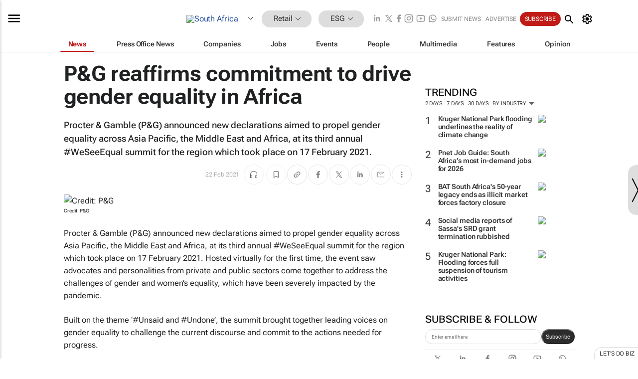

--- FILE ---
content_type: text/html; charset=utf-8
request_url: https://www.bizcommunity.com/Article/196/348/213294.html
body_size: 41576
content:
<!doctype html>
<html lang="en">
<head>
<script>var gaBP='';gaBP=(typeof bizPlatform!=='undefined')?bizPlatform():'';</script><script async src="https://www.googletagmanager.com/gtag/js?id=G-4M01RQ45QJ"></script><script>window.dataLayer = window.dataLayer || [];function gtag(){dataLayer.push(arguments);}gtag('js', new Date());gtag('config','G-4M01RQ45QJ',{'dimension1':'160','dimension2':'348','dimension3':'196','dimension4':'1','dimension5':'213294','dimension6':'0','dimension7':'2','dimension8':gaBP});</script>
<!--AD: /23319312375/Retail/CSI-->
<title>P&G reaffirms commitment to drive gender equality in Africa</title>
<link rel="canonical" href="https://www.bizcommunity.com/Article/196/348/213294.html">
<link rel="alternate" type="application/rss+xml" title="South Africa - ESG RSS Feed" href="https://www.bizcommunity.com/rss/196/348.html">
<meta name="title" content="P&G reaffirms commitment to drive gender equality in Africa">
<meta name="description"  content="P&G announced new declarations aimed to propel gender equality across Africa, Asia Pacific and the Middle East at its third #WeSeeEqual summit for the region...">
<meta name=keywords content="">
<meta http-equiv="Content-Language" content="en-us">
<meta http-equiv="content-type" content="text/html; charset=UTF-8">
<meta name="subject" content="Industry news">
<meta name="url"  content="https://www.bizcommunity.com/Article/196/348/213294.html">
<meta name="robots" content="index,follow">
<meta name="viewport" content="width=device-width, initial-scale=1">
<meta name="theme-color" content="#ffffff">
<meta property="og:title" content="P&G reaffirms commitment to drive gender equality in Africa">
<meta property="og:type" content="article">
<meta property="og:description" content="P&G announced new declarations aimed to propel gender equality across Africa, Asia Pacific and the Middle East at its third #WeSeeEqual summit for the region..." >
<meta property="og:site_name" content="Bizcommunity">
<meta property="og:url" content="https://www.bizcommunity.com/Article/196/348/213294.html">
<meta name="image" property="og:image" content="https://biz-file.com/c/2102/598239-1200x624.jpg?2">
<meta property="og:image:secure_url" content="https://biz-file.com/c/2102/598239-1200x624.jpg?2">
<meta property="og:image:alt" content="P&G announced new declarations aimed to propel gender equality across Africa, Asia Pacific and the Middle East at its third #WeSeeEqual summit for the region...">
<meta property="twitter:card" content="https://biz-file.com/c/2102/598239-1200x624.jpg?2">
<meta name="twitter:card" content="summary_large_image"> 
<meta name="twitter:title" content="P&G reaffirms commitment to drive gender equality in Africa"> 
<meta name="twitter:url" content="https://www.bizcommunity.com/Article/196/348/213294.html"> 
<meta name="twitter:description" content="P&G announced new declarations aimed to propel gender equality across Africa, Asia Pacific and the Middle East at its third #WeSeeEqual summit for the region..."> 
<meta name="twitter:image" content="https://biz-file.com/c/2102/598239-1200x624.jpg?2"> 
<meta name="twitter:site" content="@Bizcommunity"> 
<meta name="twitter:creator" content=" @Bizcommunity"> 
<meta property="fb:app_id" content="144806878919221"> 
<link rel="preconnect" href="https://biz-file.com">
<link rel="preconnect" href="https://cdn.jsdelivr.net">
<link href="/res/css/public-desktop.css?s116e" rel=stylesheet>
<link href="/res/css/test-site-live.css?s23" rel=stylesheet><link rel="icon" href="/favicon.ico" sizes="any"><link rel="icon" href="/res/img/favicon/favicon.svg" type="image/svg+xml"><link rel="apple-touch-icon" sizes="180x180" href="/res/img/favicon/apple-touch-icon.png"><link rel="icon" type="image/png" sizes="32x32" href="/res/img/favicon/favicon-32x32.png"><link rel="icon" type="image/png" sizes="16x16" href="/res/img/favicon/favicon-16x16.png"><link rel="manifest" href="/manifest.json"><link rel="apple-touch-icon" href="/res/img/biz-balls-apple-touch.png"><link rel="apple-touch-startup-image" href="/res/img/ios-startup.png"><style>.site-header-placeholder {background: transparent !important;} 
.body-container {margin-top:0px !important;} 
.btn-search--toggle{display:none;}
.CB_i{height: initial}
.RM_box--trending {.RM_small-square-link {display: none}}
.elevated-container--narrow-padding > div{position:static !important}

.front-page-jobs-container content-group { 
margin-top:10px !important;
}

.front-page-latest-jobs {
margin-top:10px !important;
}
	@media screen and (max-width: 768px) {
				.body-new-design--header-only.body-myaccount-page .site-header-placeholder {
					height: 94px;
				}
			}
.kMyAccountTable tr th {color: #fff !important;}
.CTS_title a {font-size: 27px;}
.kLargeTable td {padding: 4px;border: 1px solid #ccc;}</style>
<style>
@font-face {font-family:'Roboto Flex';font-style:normal;font-weight:100 1000;font-stretch:100%;font-display:swap;src:url(/res/font/roboto-flex-v9-wght-xtra.woff2) format('woff2');}
@supports (-webkit-hyphens:none){@font-face {font-family:'Roboto Flex';font-style:normal;font-weight:100 1000;font-stretch:100%;font-display:swap;src:url(/res/font/roboto-flex-v9-wght-xtra-safari.woff2) format('woff2');}}
</style>
<script>
var RNS = RNS || (Math.floor(Math.random() * 0x7FFFFFFF)+1).toString();
var _locationId=196;
var _categoryId=348;
var _contentType=1;
var _contentId=213294;
var _pageName='Article';
var jsPageType=2;
var adPosition = '';
</script>
<script src="/res/js/head.js?m49k"></script>
<script nomodule src="/res/js/head.es5.js?m48k"></script>
<script async="async" src="https://securepubads.g.doubleclick.net/tag/js/gpt.js"></script>
<script>window.googletag = window.googletag || {};window.googletag.cmd = window.googletag.cmd || [];var googletag = window.googletag;var googletagads = googletagads || [];googletag.cmd.push(function() {googletag.pubads().enableSingleRequest();googletag.pubads().disableInitialLoad();googletag.pubads().addEventListener('slotRenderEnded', function(event) {updateDFPAdSlot(event.slot.getSlotElementId(), event.isEmpty);});googletag.enableServices();});</script>
<link rel="preload" as="image" href="https://biz-file.com/c/2102/598239-700x364.jpg?2">
</head>
<body class=" body-is-public-page body-has-page-wrap body-content-page body-page-type-2 body-new-design--header-only body-menu-home body-new-header-july" data-x="addScrollClasses:{'scrollDownClass':'body--scroll-down','scrollUpClass':'body--scroll-up'}">
<div class="site-header"><div class="SH-option"><div class="d-flex" style="align-items: center;justify-content: space-between"><div id="desktop-menuToggle-mainMenu" class="SHO-hamburger"><div class="hamburger  j-hamburger" id="j-hamburger" data-x="axH:{'fireOnlyOnce':true}" data-target="j-sideMenu" data-href="/Request/RenderSideMenuContent.aspx?0&si=j-sideMenu"  ><span class="icon"></span></div><div id="j-sideMenu" class="side-menu-content"><div class="d-flex justify-content-center align-items-center" style="height: 80vh;width: 100%;justify-content: center"><img src="/res/img/m-loading.gif" alt=""></div><div class="SMC-overlay" onclick="$('#j-sideMenu').toggleClass('side-menu-content--open');$('.j-hamburger').removeClass('is-active');"></div></div></div><div class="logo"><a href="/"><img class="logo-img" src="https://biz-file.com/res/img/logo.png" alt=""></a></div><a class="j-country-hover country-hover country-hover country-hover" data-x="pRID:{'on':'hover','delay':200,'transition':'none','position':'below','stretchToFitLinksWidth':false,'removeDelayIfPopupVisible':true}" data-target="jLR-Country-Popup-logo"
data-url="/Request/selectcountrypopup.aspx?l=196&amp;c=348" href="/SelectCountry.aspx?l=196&amp;c=348" data-option="show-images"><span class="kvertical-align"><img class="flag" src="https://biz-file.com/res/img/flag/21/196.gif" width="21" height="14" alt="South Africa"></span><span class="pagedropdown-icon-wrapper"><span class="mui-icon_expand-more-black"></span></span></a><div class="bread-crumb"><!---ksjlkds33--><a class="BC-i SM-i SM-i--industries-dropdown" data-x="pRID:{'on':'hoverOnly','delay':200,'transition':'none','position':'below','stretchToFitLinksWidth':false,'removeDelayIfPopupVisible':true}" data-target="j-ind-popup-ksjlkds33" data-url="/Request/SelectIndustryPopupDouble.aspx?ct=1&c=348&pcth=BCI-popup&bfn=" href="/Articles/196/160.html"><span class="BCI-text"> Retail </span><span class="mui-icon_expand-more-black"></span></a><div id="j-ind-popup-ksjlkds33" class="BCI-popup j-escape-hide breadcrum-header" style="display:none"></div><span class="BC-nav mui-icon_arrow-forward-100"></span><a class="BC-i BC-i--section SM-i SM-i--industries-dropdown" data-x="pRID:{'on':'hoverOnly','delay':200,'transition':'none','position':'below','stretchToFitLinksWidth':false,'removeDelayIfPopupVisible':true}" data-target="j-cat-popup-ksjlkds33" href="/Articles/196/348.html" data-url="/Request/SelectCategory.aspx?l=196&c=348&hfba=0"><span class="BCI-text">ESG </span><span class="mui-icon_expand-more-black"></span></a><div id="j-cat-popup-ksjlkds33" class="BCI-popup j-escape-hide breadcrum-header" style="display:none"></div></div><div class="search-section SHOR-search"><div id="j-search-box-09e379a574004d45a8a2e0bf049062b2" class="search-form search-form--cntrl right-search-search-control search-form--collapsed"><form class="d-flex align-items-center" method="post" action="/Search.aspx?l=196&c=1&s="  onfocusin="$('body').addClass('search-active');" onfocusout="$('body').removeClass('search-active');"><input id="j-search-input-right-search" placeholder="Search" name="s" class="search-input" type="text" oninput="document.querySelector('#j-btn-clear-text-right-search').style.display = this.value ? 'block' : 'none';" required /><div class="right-controls"><button id="j-btn-clear-text-right-search" class="btn-clear-text" aria-label="Clear search" type="button" onclick="document.getElementById('j-search-input-right-search').value = ''; this.style.display = 'none'; document.getElementById('j-search-input-right-search').focus();"><span class="clear-search-icon"></span></button><div class="btn-advanced-options" title="Advanced options" aria-label="Advanced options" data-x="pRID:{ 'on': 'hover','position': 'belowleft','transition': 'none'}" data-target="jSearch-PopUp-right-search"><span id="advanced-options-text-right-search" class="advanced-options-text"></span><span class="advanced-options-icon"></span></div></div><button class="btn-search" aria-label="Search" role="button"><span class="search-icon"></span></button><button id="j-btn-search-toggle-09e379a574004d45a8a2e0bf049062b2" class="btn-search btn-search--toggle" aria-label="toogle" role="button"><span class="search-icon"></span></button><input id="j-ctype-right-search" hidden type="text" name="ctype"></form><div id="j-search-overlay-09e379a574004d45a8a2e0bf049062b2" class="search-overlay"></div></div><div id="jSearch-PopUp-right-search" style="display:none;"><div class="pop1-arrow"></div><div class="pop1"><ul class="pop1-ul"><li txt="All" rel="/Request/SuggestAll.aspx"><a href="#" class="PUI-text" onclick="$('#j-ctype-right-search').val(0);$('#advanced-options-text-right-search').text('');">All</a></li><li txt="Articles" rel="/Request/SuggestArticles.aspx?l=196&c=348"><a  class="PUI-text" href="#" onclick="$('#j-ctype-right-search').val(1);$('#advanced-options-text-right-search').text('Articles');">Articles</a></li><li txt="Companies" rel="/Request/SuggestCompany.aspx"><a class="PUI-text" href="#" onclick="$('#j-ctype-right-search').val(12);$('#advanced-options-text-right-search').text('Companies');">Companies</a></li><li txt="Events" rel="/Request/SuggestEvents.aspx?l=196"><a class="PUI-text" href="#" onclick="$('#j-ctype-right-search').val(7);$('#advanced-options-text-right-search').text('Events');">Events</a></li><li txt="Galleries" rel="/Request/SuggestGalleries.aspx?l=196"><a  class="PUI-text" href="#" onclick="$('#j-ctype-right-search').val(8);$('#advanced-options-text-right-search').text('Galleries');">Galleries</a></li><li txt="Jobs" rel="/Request/SuggestJobs.aspx"><a  class="PUI-text" href="#" onclick="$('#j-ctype-right-search').val(10);$('#advanced-options-text-right-search').text('Jobs');">Jobs</a></li><li txt="People" rel="/Request/SuggestPeople.aspx"><a  class="PUI-text" href="#" onclick="$('#j-ctype-right-search').val(3);$('#advanced-options-text-right-search').text('People');">People</a></li></ul></div></div><script>onReady(function () {if (!true){return}let searchContainer = document.getElementById('j-search-box-09e379a574004d45a8a2e0bf049062b2');let toggleButton = document.getElementById('j-btn-search-toggle-09e379a574004d45a8a2e0bf049062b2');let overlay = document.getElementById('j-search-overlay-09e379a574004d45a8a2e0bf049062b2');
let body = document.body;
// When the toggle is clicked
// 1. Toggle the class on the search container to inclde the collapsed open class
// 2. Add event listeners for scroll and click outside to remove the open class
// 3. When the overlay is clicked, remove the open class
// 4. When clicked outside the search container, and scroll of scrollHeight  remove the open class
toggleButton.addEventListener('click', function (e) {
e.preventDefault();
searchContainer.classList.toggle('search-form--collapsed-open');
overlay.classList.toggle('search-overlay--open');
body.classList.toggle('right-search-search-control-active');
let scrolled = false;
let scrollHeight = 300;
// Function to handle clicks outside the .search element
function handleClickOutside(event) {
if (!searchContainer.contains(event.target)) {
RemoveClassRemoveListeners();
}
}
// Function to handle scroll beyond 300px
function handleScroll() {
if (window.scrollY > scrollHeight && !scrolled) {
scrolled = true;
RemoveClassRemoveListeners();
}
}
// Function to toggle the class and remove both event listeners
function RemoveClassRemoveListeners() {
searchContainer.classList.remove('search-form--collapsed-open');
overlay.classList.remove('search-overlay--open');
body.classList.remove('right-search-search-control-active');
// Remove event listeners
window.removeEventListener('scroll', handleScroll);
document.removeEventListener('click', handleClickOutside);
}
// Attach event listeners for scroll and click outside
window.addEventListener('scroll', handleScroll);
document.addEventListener('click', handleClickOutside);
});
overlay.addEventListener('click', function () {
searchContainer.classList.remove('search-form--collapsed-open');
overlay.classList.remove('search-overlay--open');
body.classList.remove('right-search-search-control-active');});});</script></div></div><div class="SHO-right d-flex items-center"><div class="social-media-links d-flex">
<a class="icon-link icon-link--linkedin" href="https://za.linkedin.com/company/bizcommunity" target="_blank" rel="noopener,nofollow,noindex" title="Bizcommunity linkedIn">
<span class="sb-linkedin-testsite"></span></a>
<a class="icon-link icon-link--x" href="https://www.bizcommunity.com/advertise/contactus" target="_blank" rel="noopener,nofollow,noindex" title="Bizcommunity x/twitter">
<span class="sb-x-testsite"></span></a>
<a class="icon-link icon-link--facebook" href="https://www.facebook.com/Bizcommunity" target="_blank" rel="noopener,nofollow,noindex" title="Bizcommunity facebook">
<span class="sb-facebook-testsite mr-n-4px ml-n-4px"></span></a>
<a class="icon-link icon-link--instagram" href="https://www.instagram.com/bizcommunity/" target="_blank" rel="noopener,nofollow,noindex" title="Bizcommunity instagram">
<span class="sb-instagram-testsite"></span></a>
<a class="icon-link icon-link--youtube" href="https://www.youtube.com/@bizcommunity" target="_blank" rel="noopener,nofollow,noindex" title="Bizcommunity youtube">
<span class="sb-youtube-testsite"></span></a>
<a class="icon-link icon-link--whatsapp" href="https://www.whatsapp.com/channel/0029Vacw0EY4SpkIG5yGPh2h" target="_blank" rel="noopener,nofollow,noindex" title="Bizcommunity whatsapp">
<span class="sb-whatsapp-testsite"></span></a>
</div>
<a class="SHOR-icon-link"
data-x="pRID:{'on':'hover', 'delay': 200, 'transition': 'none', 'tailClass': 'pop1-arrow', 'position': 'below','resizeWhenContentChanges':true, 'stretchToFitLinksWidth': false, 'removeDelayIfPopupVisible': true,'preventDefaultLink':true}"
data-target="jHL-socialMediaPages"
data-url="/Request/SelectSocialMediaSitesPopup.aspx" href="https://www.bizcommunity.com/advertise/contactus"><span class="CHSRIL-icon m-icon m-icon_share "></span></a><div class="SHOR-links d-flex items-center justify-center cdhdi"><a class="SHORL-i SHORL-i--extra-link" data-target="jSubmitBox-3" data-url="/Request/SelectSubmitPopup.aspx?ru=%2fArticle%2f196%2f348%2f213294.html" href="/SubmitNews.aspx?l=196&c=348">Submit news</a><a class="SHORL-i SHORL-i--extra-link"
href="https://www.bizcommunity.com/advertise?utm_source=bizcommunity&utm_medium=site&utm_campaign=topstrip">Advertise</a><a class="SHORL-i SHORL-i--cta" href="/Signup.aspx?l=196&c=1&ss=siteHeader">Subscribe</a><a class="SHORL-i SHORL-i--my-account  j-myaccount-hover d-flex" data-url="/Request/SelectMyAccountPopup.aspx?ru=%2fArticle%2f196%2f348%2f213294.html" href="/MyAccount/Home.aspx" data-target="jMyAccountBox" href="/MyAccount/Home.aspx" aria-label="MyAccount"><span class="sm-myaccount-text">My Account</span><span class="icon mui-icon_cog j-myaccount-icon"></span></a></div><div class="SHO-controls--mobile"><ul class="sm-ul"><li class="search-toggle" onclick="$('.search-form').toggleClass('search-form--open-for-mobile');$('.SH-mobile-strip').toggleClass('d-none');$('.site-header').toggleClass('site-header--has-mobile-search');"></li><li class="ts-m-tool"><a class="sm-a sm-a--small-margin j-myaccount-hover" data-url="/Request/SelectMyAccountPopup.aspx?ru=%2fArticle%2f196%2f348%2f213294.html" href="/MyAccount/Home.aspx" data-target="jMyAccountBox" href="/MyAccount/Home.aspx" aria-label="MyAccount"><span class="sm-myaccount-text"></span><span id="" class="icon mui-icon_cog j-myaccount-icon"></span></a></li></ul></div></div></div><div class="SH-top-strip"><div class="SHTS-menus d-flex"><div class="SHTS-middle d-flex"><div class="SHTSM-menu"><div class="site-menu d-flex"><div class="SM-items d-flex"><a class="SM-i SM-i--dropdown SM-i--current SM-i-News "
href="/Retail"  data-target="j-mi-News"><span class="SM-i-text d-flex items-center justify-between">News</span></a><a class="SM-i SM-i--dropdown SM-i-PressOffice "
href="/CompanyNews/196/160.html"  data-target="j-mi-PressOffice"><span class="SM-i-text d-flex items-center justify-between">Press Office News</span></a><a class="SM-i SM-i--dropdown SM-i-Companies "
href="/Companies/196/160.html"  data-target="j-mi-Companies"><span class="SM-i-text d-flex items-center justify-between">Companies</span></a><a class="SM-i SM-i--dropdown SM-i-Jobs "
href="/JobIndustries.aspx?l=196&c=1"  data-target="j-mi-Jobs"><span class="SM-i-text d-flex items-center justify-between">Jobs</span></a><a class="SM-i SM-i--dropdown SM-i-Events "
href="/Events/196/160.html"  data-target="j-mi-Events"><span class="SM-i-text d-flex items-center justify-between">Events</span></a><a class="SM-i SM-i--dropdown SM-i-People "
href="/People/196/160.html"  data-target="j-mi-People"><span class="SM-i-text d-flex items-center justify-between">People</span></a><a class="SM-i SM-i--dropdown SM-i-Multimedia "
href="/Multimedia/196/160.html"  data-target="j-mi-Multimedia"><span class="SM-i-text d-flex items-center justify-between">Multimedia</span></a><a class="SM-i SM-i--dropdown SM-i-SpecialSections "
href="https://www.bizcommunity.com/advertise/sponsorship-content"  data-target="j-mi-SpecialSections"><span class="SM-i-text d-flex items-center justify-between">Features</span></a><a class="SM-i SM-i--dropdown SM-i-Contributors "
href="/ContributorArticles/196/160.html"  data-target="j-mi-Contributors"><span class="SM-i-text d-flex items-center justify-between">Opinion</span></a><div class="SM-items--block"><a class="SM-i"
href="https://www.bizcommunity.com/advertise?utm_source=bizcommunity&utm_medium=site&utm_campaign=topstrip"><span class="SM-i-text d-flex items-center justify-between">Advertise</span></a><a class="SM-i j-myaccount-hover" data-target="jSubmitBox-2" data-url="/Request/SelectSubmitPopup.aspx?ru=%2fArticle%2f196%2f348%2f213294.html" href="/SubmitNews.aspx?l=196&c=348"><span class="SM-i-text d-flex items-center justify-between">Submit news</span></a><div class="myaccount-popup shadow-2" id="jSubmitBox-2" style="display:none;width:fit-content;" data-track="top strip my account pop up"></div></div></div><div id="j-mi-News" class="mm-popup" style="display:none;"><div class="pop1 clear-before-after"><ul class="pop1-col pop1-ul"><li><a class="PUI-text" href="/Retail">News</a></li><li><a class="PUI-text" href="/CompanyNews/196/160.html">Company news</a></li><li><a class="PUI-text" href="/InBriefs/196/160.html">In briefs</a></li><li><a class="PUI-text" href="/PeopleNews/196/160.html">New appointments</a></li><li><a class="PUI-text" href="/Accounts/196/4.html">New business</a></li><li><a class="PUI-text" href="/NewsletterList.aspx">Newsletters</a></li><li><a class="PUI-text" href="/MostReadArticles/196/160.html">Most read articles</a></li><li><a class="PUI-text" href="/MySavedContent.aspx?id=0&ct=1">Saved content</a></li></ul><div class="pop1-col pop1-right"><a class="kSubmitButton kRound" href="/SubmitNews.aspx?l=196&c=160" title="Submit news" rel="noindex">Submit news</a></div></div></div><div id="j-mi-PressOffice" class="mm-popup" style="display:none;"><div class="pop1 clear-before-after"><ul class="pop1-col pop1-ul"><li><a class="PUI-text" href="/CompanyNews/196/160.html">Press Office news</a></li><li><a class="PUI-text" href="/PressOffices/196/160.html">Press Offices</a></li><li><a class="PUI-text" href="/advertise/bizoffice?utm_source=bizcommunity&utm_medium=site&utm_campaign=link-topMenu">Press Office info</a></li><li><a class="PUI-text" href="/MyAccount/Companies.aspx">My Press Office</a></li></ul><div class="pop1-col pop1-right"><a class="kSubmitButton kRound" href="/SubmitNews.aspx?l=196&c=160" title="Publish your news on Biz" rel="noindex">Publish your news on Biz</a></div></div></div><div id="j-mi-Companies" class="mm-popup" style="display:none;"><div class="pop1 clear-before-after"><ul class="pop1-col pop1-ul"><li><a class="PUI-text" href="/Companies/196/160.html">Companies</a></li><li><a class="PUI-text" href="/CompanyNews/196/160.html">Company news</a></li><li><a class="PUI-text" href="/PressOfficeList.aspx">Press Office Newsrooms</a></li><li><a class="PUI-text" href="/MyAccount/Companies.aspx">My company</a></li><li><a class="PUI-text" href="/MySavedCompanies.aspx">My saved companies</a></li></ul><div class="pop1-col pop1-right"><a class="kSubmitButton kRound" href="/ListCompany.aspx?l=196&c=160" title="Get a Biz listing" rel="noindex">Get a Biz listing</a><a class="kSubmitButton kRound" href="/SubmitNews.aspx?l=196&c=160" title="Publish your news on Biz" rel="noindex">Publish your news on Biz</a></div></div></div><div id="j-mi-Jobs" class="mm-popup" style="display:none;"><div class="pop1 clear-before-after"><ul class="pop1-col pop1-ul"><li><a class="PUI-text" href="/JobIndustries.aspx?l=196&c=1">Jobs offered</a></li><li><a class="PUI-text" href="/JobsWanted.aspx?l=196&c=160&ct=11">Jobs wanted</a></li><li><a class="PUI-text" href="/MySavedJobs.aspx">My saved jobs</a></li><li><a class="PUI-text" href="/MyAccount/CVView.aspx">My CV</a></li><li><a class="PUI-text" href="/Recruiters/196/160.html">Recruiters</a></li><li><a class="PUI-text" href="/CompaniesRecruiting/196/160.html">Companies recruiting</a></li><li><a class="PUI-text" href="/PostJobOffered.aspx?">Post your job ad</a></li><li><a class="PUI-text" href="/MyAccount/Jobs.aspx">Recruitment login</a></li></ul><div class="pop1-col pop1-right"><a class="kSubmitButton kRound" href="/PostJob.aspx" title="Post a job" rel="noindex">Post a job</a></div></div></div><div id="j-mi-Events" class="mm-popup" style="display:none;"><div class="pop1 clear-before-after"><ul class="pop1-col pop1-ul"><li><a class="PUI-text" href="/Events/196/160/cst-3.html">Industry events</a></li><li><a class="PUI-text" href="/Events/196/160/cst-4.html">Workshops</a></li><li><a class="PUI-text" href="/Events/196/160/cst-106.html">Other</a></li><li><a class="PUI-text" href="/Calendar/196/4.html">Calendar</a></li></ul><div class="pop1-col pop1-right"><a class="kSubmitButton kRound" href="/SubmitEvent.aspx" title="Submit event" rel="noindex">Submit event</a></div></div></div><div id="j-mi-People" class="mm-popup" style="display:none;"><div class="pop1 clear-before-after"><ul class="pop1-col pop1-ul"><li><a class="PUI-text" href="/People/196/160.html">Find people</a></li><li><a class="PUI-text" href="/EditProfile.aspx">Edit my profile</a></li></ul><div class="pop1-col pop1-right"></div></div></div><div id="j-mi-Multimedia" class="mm-popup" style="display:none;"><div class="pop1 clear-before-after"><ul class="pop1-col pop1-ul"><li><a class="PUI-text" href="/Videos/196/160.html">Videos</a></li><li><a class="PUI-text" href="/Audios/196/160.html">Audios</a></li><li><a class="PUI-text" href="/Galleries/196/160.html">Galleries</a></li><li><a class="PUI-text" href="/Multimedia/196/589.html">BizTakeouts</a></li></ul><div class="pop1-col pop1-right"><a class="kSubmitButton kRound" href="/MyAccount/SubmitMultimediaAd.aspx" title="Submit your media" rel="noindex">Submit your media</a></div></div></div><!-- These sub menus are loaded at run time, Check the method that creates the cRenderMenuItem menu list --><div id="j-mi-SpecialSections" class="mm-popup" style="display:none;"><div class="pop1 clear-before-after"><ul class="pop1-col pop1-ul"><li><a class="PUI-text" href="/BizTrends">BizTrends</a></li><li><a class="PUI-text" href="/Pendoring">Pendoring</a></li><li><a class="PUI-text" href="/EffieAwards">Effie Awards</a></li><li><a class="PUI-text" href="/BizTrendsTV">BizTrendsTV</a></li><li><a class="PUI-text" href="/NedbankIMC">IMC Conference</a></li><li><a class="PUI-text" href="/OrchidsandOnions">Orchids and Onions</a></li><li><a class="PUI-text" href="/TheLeadCreative">The Lead Creative</a></li><li><a class="PUI-text" href="/LoeriesCreativeWeek">Loeries Creative Week</a></li><li><a class="PUI-text" href="/SpecialSections.aspx">More Sections</a></li></ul><div class="pop1-col pop1-right"><a class="kSubmitButton kRound" href="https://www.bizcommunity.com/advertise/sponsorship-content" title="Features calendar" rel="noindex">Features calendar</a></div></div></div><div id="j-mi-Contributors" class="mm-popup" style="display:none;"><div class="pop1 clear-before-after"><ul class="pop1-col pop1-ul"><li><a class="PUI-text" href="/ContributorArticles/196/160.html">Articles</a></li></ul><div class="pop1-col pop1-right"><a class="kSubmitButton kRound" href="/SubmitNews.aspx?l=196&c=160" title="Contribute" rel="noindex">Contribute</a></div></div></div></div><div id="j-industryDropDown-site-menu" class="industryDropDown" style="display:none;min-width: 200px"></div></div></div></div></div><div class="SHTS-search-section SH-toggle-search-section"><div class="SHSS-search-box"><div id="j-search-box-8cb6c15dec9b4748b850ba5c46aec763" class="search-form search-form--cntrl header-search-search-control "><form class="d-flex align-items-center" method="post" action="/Search.aspx?l=196&c=1&s="  onfocusin="$('body').addClass('search-active');" onfocusout="$('body').removeClass('search-active');"><input id="j-search-input-header-search" placeholder="Search" name="s" class="search-input" type="text" oninput="document.querySelector('#j-btn-clear-text-header-search').style.display = this.value ? 'block' : 'none';" required /><div class="right-controls"><button id="j-btn-clear-text-header-search" class="btn-clear-text" aria-label="Clear search" type="button" onclick="document.getElementById('j-search-input-header-search').value = ''; this.style.display = 'none'; document.getElementById('j-search-input-header-search').focus();"><span class="clear-search-icon"></span></button><div class="btn-advanced-options" title="Advanced options" aria-label="Advanced options" data-x="pRID:{ 'on': 'hover','position': 'belowleft','transition': 'none'}" data-target="jSearch-PopUp-header-search"><span id="advanced-options-text-header-search" class="advanced-options-text"></span><span class="advanced-options-icon"></span></div></div><button class="btn-search" aria-label="Search" role="button"><span class="search-icon"></span></button><button id="j-btn-search-toggle-8cb6c15dec9b4748b850ba5c46aec763" class="btn-search btn-search--toggle" aria-label="toogle" role="button"><span class="search-icon"></span></button><input id="j-ctype-header-search" hidden type="text" name="ctype"></form><div id="j-search-overlay-8cb6c15dec9b4748b850ba5c46aec763" class="search-overlay"></div></div><div id="jSearch-PopUp-header-search" style="display:none;"><div class="pop1-arrow"></div><div class="pop1"><ul class="pop1-ul"><li txt="All" rel="/Request/SuggestAll.aspx"><a href="#" class="PUI-text" onclick="$('#j-ctype-header-search').val(0);$('#advanced-options-text-header-search').text('');">All</a></li><li txt="Articles" rel="/Request/SuggestArticles.aspx?l=196&c=348"><a  class="PUI-text" href="#" onclick="$('#j-ctype-header-search').val(1);$('#advanced-options-text-header-search').text('Articles');">Articles</a></li><li txt="Companies" rel="/Request/SuggestCompany.aspx"><a class="PUI-text" href="#" onclick="$('#j-ctype-header-search').val(12);$('#advanced-options-text-header-search').text('Companies');">Companies</a></li><li txt="Events" rel="/Request/SuggestEvents.aspx?l=196"><a class="PUI-text" href="#" onclick="$('#j-ctype-header-search').val(7);$('#advanced-options-text-header-search').text('Events');">Events</a></li><li txt="Galleries" rel="/Request/SuggestGalleries.aspx?l=196"><a  class="PUI-text" href="#" onclick="$('#j-ctype-header-search').val(8);$('#advanced-options-text-header-search').text('Galleries');">Galleries</a></li><li txt="Jobs" rel="/Request/SuggestJobs.aspx"><a  class="PUI-text" href="#" onclick="$('#j-ctype-header-search').val(10);$('#advanced-options-text-header-search').text('Jobs');">Jobs</a></li><li txt="People" rel="/Request/SuggestPeople.aspx"><a  class="PUI-text" href="#" onclick="$('#j-ctype-header-search').val(3);$('#advanced-options-text-header-search').text('People');">People</a></li></ul></div></div><script>onReady(function () {if (!false){return}let searchContainer = document.getElementById('j-search-box-8cb6c15dec9b4748b850ba5c46aec763');let toggleButton = document.getElementById('j-btn-search-toggle-8cb6c15dec9b4748b850ba5c46aec763');let overlay = document.getElementById('j-search-overlay-8cb6c15dec9b4748b850ba5c46aec763');
let body = document.body;
// When the toggle is clicked
// 1. Toggle the class on the search container to inclde the collapsed open class
// 2. Add event listeners for scroll and click outside to remove the open class
// 3. When the overlay is clicked, remove the open class
// 4. When clicked outside the search container, and scroll of scrollHeight  remove the open class
toggleButton.addEventListener('click', function (e) {
e.preventDefault();
searchContainer.classList.toggle('search-form--collapsed-open');
overlay.classList.toggle('search-overlay--open');
body.classList.toggle('header-search-search-control-active');
let scrolled = false;
let scrollHeight = 300;
// Function to handle clicks outside the .search element
function handleClickOutside(event) {
if (!searchContainer.contains(event.target)) {
RemoveClassRemoveListeners();
}
}
// Function to handle scroll beyond 300px
function handleScroll() {
if (window.scrollY > scrollHeight && !scrolled) {
scrolled = true;
RemoveClassRemoveListeners();
}
}
// Function to toggle the class and remove both event listeners
function RemoveClassRemoveListeners() {
searchContainer.classList.remove('search-form--collapsed-open');
overlay.classList.remove('search-overlay--open');
body.classList.remove('header-search-search-control-active');
// Remove event listeners
window.removeEventListener('scroll', handleScroll);
document.removeEventListener('click', handleClickOutside);
}
// Attach event listeners for scroll and click outside
window.addEventListener('scroll', handleScroll);
document.addEventListener('click', handleClickOutside);
});
overlay.addEventListener('click', function () {
searchContainer.classList.remove('search-form--collapsed-open');
overlay.classList.remove('search-overlay--open');
body.classList.remove('header-search-search-control-active');});});</script></div></div><div class="SH-mobile-strip d-mobile-only"><div id="j-mobile-subheader-wrapper" class="mobile-subheader-wrapper"><nav class="mobile-subheader"><ul id="j-menu-horizontal-scroll" class="menu-horizontal-scroll"><li><a href="/Allindustries">Home</a></li><li><a href="/Articles/196/160.html">Retail</a></li><li class="" ><a href="/MarketingMedia">Marketing &amp; Media</a></li><li class="" ><a href="/Agriculture">Agriculture</a></li><li class="" ><a href="/Automotive">Automotive</a></li><li class="" ><a href="/Construction">Construction &amp; Engineering</a></li><li class="" ><a href="/Education">Education</a></li><li class="" ><a href="/Energy">Energy &amp; Mining</a></li><li class="" ><a href="/Entrepreneurship">Entrepreneurship</a></li><li class="" ><a href="/ESG-Sustainability">ESG &amp; Sustainability</a></li><li class="" ><a href="/Finance">Finance</a></li><li class="" ><a href="/Healthcare">Healthcare</a></li><li class="" ><a href="/HR">HR &amp; Management</a></li><li class="" ><a href="/IT">ICT</a></li><li class="" ><a href="/Legal">Legal</a></li><li class="" ><a href="/Lifestyle">Lifestyle</a></li><li class="" ><a href="/Logistics">Logistics &amp; Transport</a></li><li class="" ><a href="/Manufacturing">Manufacturing</a></li><li class="" ><a href="/Property">Property</a></li><li class="" ><a href="/Tourism">Tourism &amp; Travel</a></li><li ><a href="/Articles//1/11/g-1.html">International</a></li><li><a style="text-transform:uppercase" href="/SubmitNews.aspx">Submit news</a></li></ul></nav></div></div></div></div>
<div id="j-site-header-placeholder" class="site-header-placeholder"></div>
<div id="jLR-Country-Popup-logo" style="display:none; min-width: 200px;"></div>
<div id="jLR-Country-Popup" style="display:none; min-width: 200px;"></div>
<div class="myaccount-popup shadow-2" id="jMyAccountBox" style="display:none;width:fit-content;width:150px" data-track="top strip my account pop up"></div>
<!-- Hidden div element -->
<div id="jHL-socialMediaPages" style="display:none"></div>
<div class="sidebar"><div class="SB_box SB_box--menu" ><h2 class="SB_heading SB_heading__industries" style="margin-top:0px;">Industries</h2><div class="SB_content SB_content__industries" data-x="pRID:{'childHover':true,'on':'hover','delay':0,'transition':'none','resizeWhenContentChanges':true,'position':'right','topOffset':-45,'showLoading':true,'overlayId':'j-pop-overlay'}"data-target="j-SB_popright" data-url="/Request/IndustryCategoryMenuContents.aspx?hsp=1&tp=leftIndPop&dir="><a class="SB_i "  href="/AllIndustries?utm_source=bizcommunity&utm_medium=site&utm_campaign=link-industry">All industries</a><a class="SB_i" data-show="j-leftIndPop-SB_PR_ind-358" href="/Agriculture">Agriculture</a><a class="SB_i" data-show="j-leftIndPop-SB_PR_ind-454" href="/Automotive">Automotive</a><a class="SB_i" data-show="j-leftIndPop-SB_PR_ind-360" href="/Construction">Construction &amp; Engineering</a><a class="SB_i" data-show="j-leftIndPop-SB_PR_ind-371" href="/Education">Education</a><a class="SB_i" data-show="j-leftIndPop-SB_PR_ind-355" href="/Energy">Energy &amp; Mining</a><a class="SB_i" data-show="j-leftIndPop-SB_PR_ind-836" href="/Entrepreneurship">Entrepreneurship</a><a class="SB_i" data-show="j-leftIndPop-SB_PR_ind-356" href="/ESG-Sustainability">ESG &amp; Sustainability</a><a class="SB_i" data-show="j-leftIndPop-SB_PR_ind-357" href="/Finance">Finance</a><a class="SB_i" data-show="j-leftIndPop-SB_PR_ind-148" href="/Healthcare">Healthcare</a><a class="SB_i" data-show="j-leftIndPop-SB_PR_ind-362" href="/HR">HR &amp; Management</a><a class="SB_i" data-show="j-leftIndPop-SB_PR_ind-379" href="/IT">ICT</a><a class="SB_i" data-show="j-leftIndPop-SB_PR_ind-364" href="/Legal">Legal</a><a class="SB_i" data-show="j-leftIndPop-SB_PR_ind-427" href="/Lifestyle">Lifestyle</a><a class="SB_i" data-show="j-leftIndPop-SB_PR_ind-389" href="/Logistics">Logistics &amp; Transport</a><a class="SB_i" data-show="j-leftIndPop-SB_PR_ind-365" href="/Manufacturing">Manufacturing</a><a class="SB_i" data-show="j-leftIndPop-SB_PR_ind-11" href="/MarketingMedia">Marketing &amp; Media</a><a class="SB_i" data-show="j-leftIndPop-SB_PR_ind-368" href="/Property">Property</a><a class="SB_i" data-show="j-leftIndPop-SB_PR_ind-160" href="/Retail">Retail</a><a class="SB_i" data-show="j-leftIndPop-SB_PR_ind-373" href="/Tourism">Tourism &amp; Travel</a></div><div id="j-SB_popright" class="SB_popright j-escape-hide" style="display:none"></div></div>
<div class="SB_box SB_box--menu"><h2 class="SB_heading">Features</h2><div class="SB_content"  ><a class="SB_i SB_i--features" href="/BizTrends">BizTrends</a><a class="SB_i SB_i--features" href="/Pendoring">Pendoring</a><a class="SB_i SB_i--features" href="/EffieAwards">Effie Awards</a><a class="SB_i SB_i--features" href="/BizTrendsTV">BizTrendsTV</a><a class="SB_i SB_i--features" href="/NedbankIMC">IMC Conference</a><a class="SB_i SB_i--features" href="/OrchidsandOnions">Orchids and Onions</a><a class="SB_i SB_i--features" href="/TheLeadCreative">The Lead Creative</a><a class="SB_i SB_i--features" href="/LoeriesCreativeWeek">Loeries Creative Week</a><a class="SB_small-square-link jxMore " href="/SpecialSections.aspx" data-href="/Request/SpecialSections.aspx?lstIc=SB_i&lstc=SB_content-items">More Sections..</a></div></div>
<div class="SB_box SB_box--companies"><h2 class="SB_heading">In the news</h2><div class="SB_content" ><a class="SB_i-company jxPHOH" data-position-override="right" data-href="/PressOffice/News.aspx?ci=503582&pnc=1"
href="/PressOffice/HeinekenBeverages"><img src="https://biz-file.com/b/2402/2219586.png?2" data-src="https://biz-file.com/b/2402/2219586.png?2" class="lazyload" width="100"  height="35"  alt="Heineken Beverages" loading="lazy"></a><a class="SB_i-company jxPHOH" data-position-override="right" data-href="/PressOffice/News.aspx?ci=681877&pnc=1"
href="/PressOffice/JockeySouthAfrica"><img src="https://biz-file.com/b/2408/2402806.png?1" data-src="https://biz-file.com/b/2408/2402806.png?1" class="lazyload" width="100"  height="27"  alt="Jockey South Africa" loading="lazy"></a><a class="SB_i-company jxPHOH" data-position-override="right" data-href="/PressOffice/News.aspx?ci=681867&pnc=1"
href="/PressOffice/Volpes"><img src="https://biz-file.com/b/2408/2402796.png?1" data-src="https://biz-file.com/b/2408/2402796.png?1" class="lazyload" width="90"  height="38"  alt="Volpes" loading="lazy"></a><a class="SB_i-company jxPHOH" data-position-override="right" data-href="/PressOffice/News.aspx?ci=198932&pnc=1"
href="/PressOffice/CaxtonMedia"><img src="https://biz-file.com/b/2511/519022.png?2" data-src="https://biz-file.com/b/2511/519022.png?2" class="lazyload" width="100"  height="35"  alt="Caxton Media" loading="lazy"></a><a class="SB_submit-link" href="/AdvertisingRates-pressoffice.html">Enquire about a company Biz Press Office</a></div></div></div><div id="j-mobilebottomtoolbar" class="mbt d-mobile-only"><div id="j-mobilebottomtoolbar-industries" class="mbt-industries"><div class="mbt-menuitem mbt-menuitem_industries "><a href="/Agriculture">Agriculture</a></div><div class="mbt-menuitem mbt-menuitem_industries "><a href="/Automotive">Automotive</a></div><div class="mbt-menuitem mbt-menuitem_industries "><a href="/Construction">Construction &amp; Engineering</a></div><div class="mbt-menuitem mbt-menuitem_industries "><a href="/Education">Education</a></div><div class="mbt-menuitem mbt-menuitem_industries "><a href="/Energy">Energy &amp; Mining</a></div><div class="mbt-menuitem mbt-menuitem_industries "><a href="/Entrepreneurship">Entrepreneurship</a></div><div class="mbt-menuitem mbt-menuitem_industries "><a href="/ESG-Sustainability">ESG &amp; Sustainability</a></div><div class="mbt-menuitem mbt-menuitem_industries "><a href="/Finance">Finance</a></div><div class="mbt-menuitem mbt-menuitem_industries "><a href="/Healthcare">Healthcare</a></div><div class="mbt-menuitem mbt-menuitem_industries "><a href="/HR">HR &amp; Management</a></div><div class="mbt-menuitem mbt-menuitem_industries "><a href="/IT">ICT</a></div><div class="mbt-menuitem mbt-menuitem_industries "><a href="/Legal">Legal</a></div><div class="mbt-menuitem mbt-menuitem_industries "><a href="/Lifestyle">Lifestyle</a></div><div class="mbt-menuitem mbt-menuitem_industries "><a href="/Logistics">Logistics &amp; Transport</a></div><div class="mbt-menuitem mbt-menuitem_industries "><a href="/Manufacturing">Manufacturing</a></div><div class="mbt-menuitem mbt-menuitem_industries "><a href="/MarketingMedia">Marketing &amp; Media</a></div><div class="mbt-menuitem mbt-menuitem_industries "><a href="/Property">Property</a></div><div class="mbt-menuitem mbt-menuitem_industries "><a href="/Retail">Retail</a></div><div class="mbt-menuitem mbt-menuitem_industries "><a href="/Tourism">Tourism &amp; Travel</a></div></div><div class="mbt-scroll d-flex"><a href="/AllIndustries" class="MBTS-link"><div class="MBTSL-icon-container  MBTSL-icon-container--current "><span class="icon mui-icon_home"></span></div><p class="MBTSL-caption">News</p></a><a id="j-industriesmenu" href="#" class="MBTS-link "><div class="MBTSL-icon-container "><span class="icon mui-icon_app"></span></div><p class="MBTSL-caption">Industries</p></a><a href="/Companies/196/348.html" class="MBTS-link"><div class="MBTSL-icon-container "><span class="icon mui-icon_company"></span></div><p class="MBTSL-caption">Companies</p></a><a href="/JobIndustries.aspx?l=196&c=348" class="MBTS-link"><div class="MBTSL-icon-container "><span class="icon mui-icon_work"></span></div><p class="MBTSL-caption">Jobs</p></a><a href="/Events/196/348.html" class="MBTS-link"><div class="MBTSL-icon-container "><span class="icon mui-icon_calender"></span></div><p class="MBTSL-caption">Events</p></a><a href="/People/196/348.html" class="MBTS-link"><div class="MBTSL-icon-container "><span class="icon mui-icon_groups"></span></div><p class="MBTSL-caption">People</p></a><a href="/Videos/196/160.html" class="MBTS-link"><div class="MBTSL-icon-container "><span class="icon mui-icon_play"></span></div><p class="MBTSL-caption">Video</p></a><a href="/Audios/196/160.html" class="MBTS-link"><div class="MBTSL-icon-container "><span class="icon mui-icon_sound"></span></div><p class="MBTSL-caption">Audio</p></a><a href="/Galleries/196/160.html" class="MBTS-link"><div class="MBTSL-icon-container "><span class="icon mui-icon_gallaries"></span></div><p class="MBTSL-caption">Galleries</p></a><a href="/MyAccount/SubmitArticle.aspx" class="MBTS-link"><div class="MBTSL-icon-container "><span class="icon mui-icon_post-ad"></span></div><p class="MBTSL-caption">Submit content</p></a><a href="/MyAccount/Home.aspx" class="MBTS-link"><div class="MBTSL-icon-container "><span class="icon mui-icon_person"></span></div><p class="MBTSL-caption">My Account</p></a><a href="https://www.bizcommunity.com/advertise" class="MBTS-link"><div class="MBTSL-icon-container "><span class="icon mui-icon_brand-awareness"></span></div><p class="MBTSL-caption">Advertise with us</p></a></div></div>

<div  class="body-container body-center " >

<!--AD leaderboard-top -->
<div id='div-gpt-ad-d8c215b1-fbda-468e-979f-70bd69a7f96d-639042306081931187' class='j-adslot jxa bizad ad-leaderboard-top d-desktop-only ' style='width:970px;height:90px;' data-width='970' data-height='90' data-adtype='leaderboard-top' data-adunit='/23319312375/Retail/CSI' data-tname='pos' data-tvalue='leaderboard-top' data-visible data-platform='2' data-adwidthlimit='0'></div>

<div class="subheader"></div><style>li.mm-current a.mm-a {border-top: none;}</style><div id="main-article-196-348-1-213294" class="j-main main has-right-margin"><div class="right-margin">

<!--AD right-first -->
<div id='div-gpt-ad-aeacc072-e032-420d-8fa1-2bb2d6c25c67-639042306081931187' class='j-adslot jxa bizad ad-right-first d-desktop-only ' style='margin-bottom:40px;width:300px;height:250px;' data-width='300' data-height='250' data-adtype='right-first' data-adunit='/23319312375/Retail/CSI' data-tname='pos' data-tvalue='right-first' data-visible data-platform='2' data-adwidthlimit='0'></div>

<div id="kBox350" class="RM_box" ><div class="RMB_content xv3"><style scoped>#kBox350 {background-color: #fff;} #kBox350 </style><div id="div--ece1c"><a data-x="axOnLoad" data-href="/Request/Box.aspx?mi=350&i=1&l=196&c=11&ismargin=1" style="display:none;"></a></div></div></div><div class="RM_box j-next-click-container RM_box--numbered RM_box--trending"  data-next-click-message="trending"><div class="elevated-container-right-margin"><div class="d-flex justify-between align-items-center"><h2 class="RMB_heading">Trending </h2></div><span></span><div class=" RM_tag-links"><a class="class1 class2" data-x="axH" data-target="j-RHM-trending8eabf" data-href="/Request/MostReadArticlesRHM.aspx?l=196&c=1&rc=5&days=2&ramb=1&ic=0&shwi=1" href="/MostReadArticles/196/1/days-2.html">2 days</a><span> </span><a class="class1 class2" data-x="axH" data-target="j-RHM-trending8eabf" data-href="/Request/MostReadArticlesRHM.aspx?l=196&c=1&rc=5&days=7&ramb=1&ic=0&shwi=1" href="/MostReadArticles/196/1/days-7.html">7 days</a><span> </span><a class="class1 class2" data-x="axH" data-target="j-RHM-trending8eabf" data-href="/Request/MostReadArticlesRHM.aspx?l=196&c=1&rc=5&days=30&ramb=1&ic=0&shwi=1" href="/MostReadArticles/196/1/days-30.html">30 days</a><span> </span><a class="pRID rhm-m-link_industry" data-x="pRID:{'on':'hover','topOffset':0,'delay':0,'transition':'none','position':'below','stretchToFitLinksWidth':'false','removeDelayIfPopupVisible':'true','width':'190px'}" data-target="j-trendingIndustryPopup" data-url="/Request/SelectIndustryPopup.aspx?rhmt=1&targetDivId=j-RHM-trending8eabf" href="/IndustryList.aspx?rdpg=MostReadArticles">By Industry <span class="sprite-misc sprite-misc-arrow-dropdown-solid-black sprite-d-11x6"></span></a></div><!--Industry menu--><div id="j-trendingIndustryPopup" style="width:auto !important; display:none"></div><div id="j-RHM-trending8eabf"><div class="RMB_content h2content" ><div class=" list-unstyled jxListify-ul"><article class="d-flex RM_i"><div class="RMI_1"><img src="https://biz-file.com/c/2601/800041-64x64.jpg?5" data-src="https://biz-file.com/c/2601/800041-64x64.jpg?5" class="lazyload" width="64"  height="64"  alt="Image credit:" id="" loading="lazy"></div><div class="RMI_2"><a class="RMI_title" href="/article/kruger-national-park-flooding-underlines-the-reality-of-climate-change-950174a" >Kruger National Park flooding underlines the reality of climate change</a><div class="RMI_attrib content-item_attrib"></div></div></article><article class="d-flex RM_i"><div class="RMI_1"><img src="https://biz-file.com/c/2601/799900.png" data-src="https://biz-file.com/c/2601/799900.png" class="lazyload" width="64"  height="64"  alt="Pnet Job Guide: South Africa&amp;#x2019;s most in-demand jobs for 2026" id="" loading="lazy"></div><div class="RMI_2"><a class="RMI_title" href="/article/pnet-job-guide-south-africas-most-in-demand-jobs-for-2026-172246a" >Pnet Job Guide: South Africa&#x2019;s most in-demand jobs for 2026</a><div class="RMI_attrib content-item_attrib"></div></div></article><article class="d-flex RM_i"><div class="RMI_1"><img src="https://biz-file.com/c/2601/799940.jpg" data-src="https://biz-file.com/c/2601/799940.jpg" class="lazyload" width="64"  height="64"  alt="BAT South Africa's 50-year legacy ends as illicit market forces factory closure" id="" loading="lazy"></div><div class="RMI_2"><a class="RMI_title" href="/article/bat-south-africa-50-year-legacy-ends-as-illicit-market-forces-factory-closure-394538a" >BAT South Africa's 50-year legacy ends as illicit market forces factory closure</a><div class="RMI_attrib content-item_attrib"></div></div></article><article class="d-flex RM_i"><div class="RMI_1"><img src="https://biz-file.com/c/2601/799943-64x64.png?5" data-src="https://biz-file.com/c/2601/799943-64x64.png?5" class="lazyload" width="64"  height="64"  alt="Image credit: Sassa" id="" loading="lazy"></div><div class="RMI_2"><a class="RMI_title" href="/article/social-media-reports-of-sassa-srd-grant-termination-rubbished-516750a" >Social media reports of Sassa's SRD grant termination rubbished</a><div class="RMI_attrib content-item_attrib"></div></div></article><article class="d-flex RM_i"><div class="RMI_1"><img src="https://biz-file.com/c/2601/800054-64x64.jpg?2" data-src="https://biz-file.com/c/2601/800054-64x64.jpg?2" class="lazyload" width="64"  height="64"  alt="Kruger National Park: Flooding forces full suspension of tourism activities" id="" loading="lazy"></div><div class="RMI_2"><a class="RMI_title" href="/article/kruger-national-park-flooding-forces-full-suspension-of-tourism-activities-172396a" >Kruger National Park: Flooding forces full suspension of tourism activities</a><div class="RMI_attrib content-item_attrib"></div></div></article></div></div><a class="jxMore  RM_small-square-link" data-href="/Request/MostReadArticlesRHM.aspx?l=196&c=348&rc=20&days=2&mrc=325&ramb=1"
href="/allindustries">Show more</a><span></span></div></div></div><div class=" RM_box elevated-container-right-margin"><h2 class="RMB_heading" style="text-wrap:nowrap;">Subscribe & Follow</h2><form method="post" action="/Signup.aspx?ss=RHM"><div><input type="hidden" name="l" value="196"><input type="hidden" name="c" value="160"><input type="hidden" name="ss" value="TopRight"><input type="hidden" name="redisplay" value="1"></div>
<div class="d-flex items-center" style="gap: 5px">
<input class="kHSign-input" aria-label="emailaddress-signup" maxLength=50 name=ea placeholder="Enter email here " onclick="this.placeholder='';">
<button class="kHSign-button" aria-label="newsletter-signup">Subscribe</button>
</div>
</form><div class="rhm-sociallinks d-flex items-center">
<a class="icon-link icon-link--x" href="https://www.bizcommunity.com/advertise/contactus" target="_blank" rel="noopener,nofollow,noindex" title="Bizcommunity x/twitter">
<span class="sb-x-testsite"></span>
</a>
<a class="icon-link icon-link--linkedin" href="https://za.linkedin.com/company/bizcommunity" target="_blank" rel="noopener,nofollow,noindex" title="Bizcommunity linkedIn">
<span class="sb-linkedin-testsite"></span>
</a>
<a class="icon-link icon-link--facebook" href="https://www.facebook.com/Bizcommunity" target="_blank" rel="noopener,nofollow,noindex" title="Bizcommunity facebook">
<span class="sb-facebook-testsite"></span>
</a>
<a class="icon-link icon-link--instagram" href="https://www.instagram.com/bizcommunity/" target="_blank" rel="noopener,nofollow,noindex" title="Bizcommunity instagram">
<span class="sb-instagram-testsite"></span>
</a>
<a class="icon-link icon-link--youtube" href="https://www.youtube.com/@bizcommunity" target="_blank" rel="noopener,nofollow,noindex" title="Bizcommunity youtube">
<span class="sb-youtube-testsite"></span>
</a>
<a class="icon-link icon-link--whatsapp" href="https://www.whatsapp.com/channel/0029Vacw0EY4SpkIG5yGPh2h" target="_blank" rel="noopener,nofollow,noindex" title="Bizcommunity whatsapp">
<span class="sb-whatsapp-testsite"></span>
</a>
</div>
</div><div class="RM_box"><div class="RM_box RM_box--action-box" style="  background-color: #667C94;" ><span class="RMB-AB_title">Advertise your job vacancies</span><div class="RMB-AB_body"><ul class=""></ul></div><div class="RHMB-AB_footer actionbox-footer"><a class="RMB-AB_submit-btn RMB-AB_submit-btn--dark" href="/PostJob.aspx" title="Post your Job Ad here">Post your Job Ad here >></a></div></div></div><div class="RM_box"><div class="RM_box--action-box"><form method="post" action="/JobsOffered/196/348.html"><span class="RMB-AB_title">Search jobs</span><div class="RMB-AB_body"><input type="text" maxlength="50" size="40" name="bjs" id="bjs" placeholder="Search keywords"><!--Location--><select id="pi" name="pi"><option value="0">All Provinces</option><option value="510" >Gauteng</option><option value="516" >Western Cape</option><option value="511" >Kwazulu-Natal</option><option value="512" >Mpumalanga</option><option value="509" >Free State</option><option value="515" >North West</option><option value="508" >Eastern Cape</option><option value="514" >Limpopo</option></select></div><div class="RMB-AB_footer actionbox-footer"><button class="RMB-AB_submit-btn RMB-AB_submit-btn--dark" type="submit">Search Jobs now >></button></div></form></div></div><br></div><div id="j-mid-col" class="mid-col"><div id="j-bottom-slideIn" class="bottom-slideIn bottom-slideIn--animation" style="display:none">
<div id="j-BS_content" class="BS_content d-flex">
<p class="BS_caption">Subscribe to daily business and company news across 19 industries</p>
<form id="j-BS-form" class="BS_form" action="/Signup.aspx?l=196&c=348&ss=bottombar" method="post" onSubmit="formSubmit()"><input name="ea" placeholder="Your email address" class="BS_input" type="email" required><button class="BS_submit-btn" type="submit" href="/Signup.aspx?ss=bottomSlidein&l=196&c=348&ss=bottombar" >SUBSCRIBE</button><div style="clear:both;"></div></form><a id="BS_close-btn" class="BS_close-button" data-x="closeBtn:{'divIdToUnhide':'j-bottom-slideIn','functionOnRemove':'closeBottomSlideIn','cookieName':'sbbc'}" href="#"  aria-label="Close">&times;</a></div></div><script>function formSubmit(){set_cookie('sbbc', "1");setTimeout(function(){$('#j-bottom-slideIn').fadeOut()}, 1000);}//e.preventDefault();//$.ajax({//    url: '/Request/EmailSubscribe.aspx?l=196&c=348&ss=BottomSlidein',
//    type: 'post',
//    data:$('#j-bottom-slideIn').serialize(),
//    success:function(){
//        $('#j-BS_content').html('<p class=\'BS_caption BS_caption--final-msg\'>Thank you for subscribing</p>')
//        //Set cookie to offf
//        setTimeout(()=>$('#j-bottom-slideIn').fadeOut(),3000);
//    }
//});
</script>
<article id="j-article-instance" class="kInstance kInstance-article  elevated-container elevated-container--no-border"><div id="instance-swipe-container" class="jx" data-x="instanceNavigation" data-trigger="swipe"><h1 class="">P&G reaffirms commitment to drive gender equality in Africa </h1><div class="kInstance-Summary">Procter & Gamble (P&G) announced new declarations aimed to propel gender equality across Asia Pacific, the Middle East and Africa, at its third annual #WeSeeEqual summit for the region which took place on 17 February 2021.</div><div class="instance-byline clearfix d-flex instance-box-mb justify-between items-center j-audio-insert-after-cont"><div class="d-flex-justify-between-2 items-center flex-1 mb-md-0"><div class="flex-1 IB-attribution"></div><span class="d-ib mr-05">22 Feb 2021</span></div><div class=""><span></span><div class="float-sm-right d-flex d-no-flex-none items-center justify-end mb-md-0 flex-wrap j-audio-insert-after-cont" style="width:100%"  data-x="stkyBx:{'topTriggerOffset':0,'topOffset':88,'stickEndElem':'.kInstance-article','forceSticky':true,'width_target':'.kInstance-article','realign_target_to_left':'.kInstance-article','customClass':'kInstance-article-fixed-icons','contentWrapClass':'KAFC-content'}" ><span class="d-ib mr-05 d-none">22 Feb 2021</span><div class="float-sm-right d-flex d-no-flex-none items-center justify-end mb-md-0"><div class="content-audio-player jxTipN jx" data-x="initContentAudioPlayer:{'audioUrl':'', 'contentType':'1','contentId':'213294'}"  original-title="Listen to article"><span class="CAP-icon mui-icon_headphones"></span></div><a class="share-icon-link share-icon-link--sm-large  jxTip jCheckSave" data-x="axH" data-ci="213294" data-target="jInstance-Bookmark" target="_blank" rel="noindex,nofollow" href="/AddToMyArchive.aspx?ct=1&ci=213294&fa=21&fc=1" target="_blank" rel="noindex,nofollow" original-title="Save content"><span class="sb-bookmark-testsite jCheckSave SS_save"></span></a><a class="share-icon-link share-icon-link--sm-large jxTipN jx" data-x="copyUrlToClipboard" href="#" rel="noindex,nofollow" original-title="Copy to clipboard"><span class="sb-copy-link-testsite"></span></a><a class="share-icon-link share-icon-link--sm-large d-desktop-only jShareLink_1_213294 jxTipN " href="https://www.facebook.com/sharer.php?u=https://www.bizcommunity.com/Article/196/348/213294.html" target="_blank" rel="noindex,nofollow" original-title="Share on Facebook"><span class="sb-facebook-testsite"></span></a><a class="share-icon-link share-icon-link--sm-large d-desktop-only jShareLink_1_213294 jxTipN" href="https://x.com/intent/tweet?text=P%26G+reaffirms+commitment+to+drive+gender+equality+in+Africa%2c+Asia+Pacific+and+the+Middle+East+https%3a%2f%2fbizcom.to%2f1%2f4kku+via+%40Biz_Retail+%23WeSeeEqual+%23GenderEquality+%23WomenEmpowerment+%40PGSouthAfrica" target="_blank" rel="noindex,nofollow" original-title="Share on Twitter"><span class="sb-x-testsite"></span></a><a class="share-icon-link share-icon-link--sm-large d-desktop-only jShareLink_1_213294 jxTipN" href="https://www.linkedin.com/shareArticle?url=https://www.bizcommunity.com/Article/196/348/213294.html" target="_blank" rel="noindex,nofollow" original-title="Share on LinkedIn"><span class="sb-linkedin-testsite"></span></a><a class="share-icon-link share-icon-link--sm-large jShareLink_1_213294 jxTipN" href="/Request/SendToEmailRedirect.aspx?ct=1&ci=213294" target="_blank" rel="noindex,nofollow" original-title="Email"><span class="sb-email-testsite"></span></a><a class="share-icon-link share-icon-link--sm-large jxTipN d-mobile-only" href="https://api.whatsapp.com/send?text=P&amp;G reaffirms commitment to drive gender equality in Africa https://www.bizcommunity.com/Article/196/348/213294.html" target="_blank" rel="noindex,nofollow" original-title="Share on WhatsApp"><span class="sb-whatsapp-testsite"></span></a><a class="share-icon-link share-icon-link--sm-largejxTipN d-desktop-only  d-none" href="https://web.whatsapp.com/send?text=P&amp;G reaffirms commitment to drive gender equality in Africa https://www.bizcommunity.com/Article/196/348/213294.html" target="_blank" rel="noindex,nofollow" original-title="Share on WhatsApp"><span class="sb-whatsapp-testsite"></span></a><a class="share-icon-link share-icon-link--sm-large jxTipN d-mobile-only" data-x="mobileShare" data-url="https://www.bizcommunity.com/Article/196/348/213294.html" data-title="P&amp;G reaffirms commitment to drive gender equality in Africa" data-text="P&amp;G reaffirms commitment to drive gender equality in Africa" href="http://www.sharethis.com/share?publisher=54869764-0f12-4063-99cd-a49c07279e8a&url=https%3a%2f%2fwww.bizcommunity.com%2fArticle%2f196%2f348%2f213294.html&title=P&amp;G reaffirms commitment to drive gender equality in Africa&img=https%3a%2f%2fbiz-file.com%2fc%2f2102%2f598239-1200x624.jpg%3f2&summary=P%26G+announced+new+declarations+aimed+to+propel+gender+equality+across+Africa%2c+Asia+Pacific+and+the+Middle+East+at+its+third+%23WeSeeEqual+summit+for+the+region..." target="_blank" rel="noindex,nofollow"><span class="sb-share-testsite "></span></a><a class=" share-icon-link share-icon-link--sm-large share-icon-link--more-options d-desktop-only jShareLink_1_213294 jxTipN" href="#" original-title="More options" data-x="pRID:{ 'on': 'hover','position':'below', 'transition': 'none','resizeWhenContentChanges':true, 'topOffset': 0, 'leftOffset': -25}" data-target="jMore-PopUp">
<span class="sb-more-testsite"></span>
</a>
<div id="jMore-PopUp" style="display: none;">
<div class="pop1 shadow-2"><ul class="pop1-ul"><li class=""><a class=" d-desktop-only" href="https://web.whatsapp.com/send?text=P&amp;G reaffirms commitment to drive gender equality in Africa https://www.bizcommunity.com/Article/196/348/213294.html" target="_blank" rel="noindex,nofollow" original-title="Share on WhatsApp"><span class="sb-whatsapp-testsite"></span><span class="mui-icon-caption">Whatsapp</span></a></li><li><a href="/Print.aspx?ct=1&ci=213294" target="_blank" rel="noindex,nofollow"><span class="sb-print-testsite"></span><span class="mui-icon-caption">Print</span></a></li><li><a href="/PDF/PDF.aspx?l=196&c=348&ct=1&ci=213294" target="_blank" rel="noindex,nofollow"><span class="sb-pdf-testsite"></span><span class="mui-icon-caption">PDF</span></a></li><li><a class=" d-none" href="https://x.com/intent/tweet?text=P%26G+reaffirms+commitment+to+drive+gender+equality+in+Africa%2c+Asia+Pacific+and+the+Middle+East+https%3a%2f%2fbizcom.to%2f1%2f4kku+via+%40Biz_Retail+%23WeSeeEqual+%23GenderEquality+%23WomenEmpowerment+%40PGSouthAfrica" target="_blank" rel="noindex,nofollow" original-title="Share on Twitter"><span class="sb-x-testsite"></span><span class="mui-icon-caption">X</span></a></li><li><a class=" d-none" href="https://www.linkedin.com/shareArticle?url=https://www.bizcommunity.com/Article/196/348/213294.html" target="_blank" rel="noindex,nofollow" original-title="Share on LinkedIn"><span class="sb-linkedin-testsite"></span><span class="mui-icon-caption">Linked-in</span></a></li><li><a class="  d-none" href="https://www.facebook.com/sharer.php?u=https://www.bizcommunity.com/Article/196/348/213294.html" target="_blank" rel="noindex,nofollow" original-title="Share on Facebook"><span class="sb-facebook-testsite"></span><span class="mui-icon-caption">Facebook</span></a></li><li><a class="d-tc jxTipN d-desktop-only" data-x="popupFancybox" href="/ContentSharePopUp.aspx?cnu=https%3a%2f%2fwww.bizcommunity.com%2fArticle%2f196%2f348%2f213294.html&cnt=P%26G+reaffirms+commitment+to+drive+gender+equality+in+Africa" data-href="/Request/ContentSharePopUp.aspx?cnu=https%3a%2f%2fwww.bizcommunity.com%2fArticle%2f196%2f348%2f213294.html&cnt=P%26amp%3bG+reaffirms+commitment+to+drive+gender+equality+in+Africa" target="_blank" rel="noindex,nofollow" original-title="Share Content"><span class="sb-share-testsite "></span><span class="mui-icon-caption">More sharing options</span></a></li></ul></div></div></div></div><script>function copyLinkToClipboard(e) {e.preventDefault();navigator.clipboard.writeText(window.location.href);showSnackbar("Link copied to clipboard", 3000)}</script></div></div><div class="kInstance-Body instance-box-mb"><div class="kContentImage kContentImage--no-alignment"><img src="https://biz-file.com/c/2102/598239-700x364.jpg?2" width="700" height="364" alt="Credit: P&amp;G"><div class="flip-cap" style="max-width:700px">Credit: P&G</div></div><p>Procter & Gamble (P&G) announced new declarations aimed to propel gender equality across Asia Pacific, the Middle East and Africa, at its third annual #WeSeeEqual summit for the region which took place on 17 February 2021. Hosted virtually for the first time, the event saw advocates and personalities from private and public sectors come together to address the challenges of gender and women&#x2019;s equality, which have been severely impacted by the pandemic.</p><p>Built on the theme &#x2018;#Unsaid and #Undone&#x2019;, the summit brought together leading voices on gender equality to challenge the current discourse and commit to the actions needed for progress.</p><p>P&G president for Asia Pacific, Middle East and Africa, Magesvaran Suranjan, announced the following declarations made by the company:</p><p>&#x2022;	To educate more than 30 million adolescent girls on puberty and hygiene across Asia Pacific, the Middle East and Africa, through its Always and Whisper &#x2018;Keeping Girls in School&#x2019; programme over the next three years. The goal for the Africa region alone is to reach 125,000 girls by 2025.</p><p>&#x2022;	Committing to spending a cumulative total of $200m by deliberately working with women-owned businesses across the Asia Pacific, Middle East and Africa region, by 2025.</p><p>&#x2022;	Introducing &#x2018;Share the Care&#x2019;, a new parental leave policy across the region, which entitles all new parents to a minimum of 8 weeks&#x2019; fully paid leave, with an additional 6 weeks&#x2019; recovery leave for birth mothers.</p><p>&#x2022;	Committing to achieving a 50-50 gender balance across its management workforce in Asia Pacific, the Middle East and Africa by the end of calendar year 2022.</p><div class="kInstance-Body_embed-content"><article class="CB_i " itemscope itemtype="http://schema.org/Article"><div class="CBI_image" itemprop="image"><img src="https://biz-file.com/c/2012/588091-120x120.jpg?2" data-src="https://biz-file.com/c/2012/588091-120x120.jpg?2" class="lazyload" width="120" height="120" alt="Gender equality - Past, present and future" loading="lazy"></div><div class="CBI_body"><h5 class="CBI_title" itemprop="headline"><a href="/Article/196/712/211006.html">Gender equality - Past, present and future</a></h5><div class="content-item_attrib"><span class="" itemprop="author">Dhesigen Naidoo</span>&nbsp;<!--883i3983--> <span>1&nbsp;Dec&nbsp;2020</span><div class="CBIA-icons"><a class="m-icon m-icon_share d-mobile-only" aria-label="Share Icon" data-x="mobileShare" data-url="https://www.bizcommunity.com//Article/196/712/211006.html" data-title="Gender equality - Past, present and future" data-text="Gender equality - Past, present and future" href="http://www.sharethis.com/share?publisher=54869764-0f12-4063-99cd-a49c07279e8a&url=https%3a%2f%2fwww.bizcommunity.com%2f%2fArticle%2f196%2f712%2f211006.html&title=P%26G+reaffirms+commitment+to+drive+gender+equality+in+Africa&img=https%3a%2f%2fbiz-file.com%2fc%2f2102%2f598239-1200x624.jpg%3f2&summary=P%26G+announced+new+declarations+aimed+to+propel+gender+equality+across+Africa%2c+Asia+Pacific+and+the+Middle+East+at+its+third+%23WeSeeEqual+summit+for+the+region..." target="_blank"></a><a class="m-icon m-icon_share jxTip d-desktop-only" data-target="j-sharePopup" data-x="mobileShare:{'on':'hover','delay':0,'position':'below','transition':'none','showLoading':true}" data-url="/ContentShare.aspx?ct=1&ci=211006&ajax=1" data-title="Gender equality - Past, present and future" data-url-share="https://www.bizcommunity.com//Article/196/712/211006.html" href="/ContentShare.aspx?ct=1&ci=211006" target="_blank" aria-label="shareIcon"></a></div></div></div></article></div><h2>Gender equality progress at risk</h2><p>Magesvaran Suranjan said: &#x201c;We have made great progress on gender equality and we can&#x2019;t allow it to be eroded. We need to act now to ensure that while we continue responding to the health and economic crisis, we find ways to progress women&#x2019;s economic empowerment and equality, in education, in the home and in the workplace. At P&G, we will keep using the voice of our company in forums such as #WeSeeEqual to drive discussion and action on the issues that matter.&#x201d;</p><p>Held in partnership with UN Women, the third annual regional #WeSeeEqual Summit engaged business leaders, government officials and celebrity influencers in candid conversations around gender equality &#x2013; the focus of UN Sustainable Development Goal #5 &#x2013; as well as discussions around strategic actions moving forward to address gender inequality.</p><p>In addition to global and regional P&G leaders, the Summit also saw participation of influential personalities and global leaders, including Anita Bhatia, UN Women deputy executive director; Indra Nooyi, former chief executive officer and chairman of PepsiCo and South Africa&#x2019;s own media personality, entrepreneur and philanthropist Bonang Matheba.</p><p><div style="max-width:700px"><div class="responsive-container-16-9"><iframe width="560" height="315" src="https://www.youtube.com/embed/g6E4pfAzUCE" frameborder="0" allow="accelerometer; autoplay; clipboard-write; encrypted-media; gyroscope; picture-in-picture" allowfullscreen class="responsive-iframe"></iframe></div></div></p><p>UN Women deputy executive director Anita Bhatia said, &#x201c;Progress made over the last few decades in gender equality is at risk of being rolled back due to the impact of Covid-19. But the pandemic has also forced us all to think differently and given us the opportunity to re-build better &#x2013; without the power imbalances and gender discrimination of the past.</p><p>"For that to happen we need to work together with partners, including corporates, governments and civil society. Today&#x2019;s #WeSeeEqual Summit and other multi-stakeholder initiatives like the Action Coalitions of the upcoming Generation Equality Forum are crucial opportunities for change and progress towards achieving gender equality once and for all.&#x201d;</p><div class="kInstance-Body_embed-content"><article class="CB_i " itemscope itemtype="http://schema.org/Article"><div class="CBI_image" itemprop="image"><img src="https://biz-file.com/c/2102/597768-120x120.jpg?3" data-src="https://biz-file.com/c/2102/597768-120x120.jpg?3" class="lazyload" width="120" height="120" alt="Celebrating International Day of Women in Science at Sappi" loading="lazy"></div><div class="CBI_body"><h5 class="CBI_title" itemprop="headline"><a href="/Article/196/712/213192.html">Celebrating International Day of Women in Science at Sappi</a></h5><div class="content-item_attrib"><a class="jxPHOH" href="/PressOffice/Sappi">Sappi</a>&nbsp;<!--883i3983--> <span>18&nbsp;Feb&nbsp;2021</span><div class="CBIA-icons"><a class="m-icon m-icon_share d-mobile-only" aria-label="Share Icon" data-x="mobileShare" data-url="https://www.bizcommunity.com//Article/196/712/213192.html" data-title="Celebrating International Day of Women in Science at Sappi" data-text="Celebrating International Day of Women in Science at Sappi" href="http://www.sharethis.com/share?publisher=54869764-0f12-4063-99cd-a49c07279e8a&url=https%3a%2f%2fwww.bizcommunity.com%2f%2fArticle%2f196%2f712%2f213192.html&title=P%26G+reaffirms+commitment+to+drive+gender+equality+in+Africa&img=https%3a%2f%2fbiz-file.com%2fc%2f2102%2f598239-1200x624.jpg%3f2&summary=P%26G+announced+new+declarations+aimed+to+propel+gender+equality+across+Africa%2c+Asia+Pacific+and+the+Middle+East+at+its+third+%23WeSeeEqual+summit+for+the+region..." target="_blank"></a><a class="m-icon m-icon_share jxTip d-desktop-only" data-target="j-sharePopup" data-x="mobileShare:{'on':'hover','delay':0,'position':'below','transition':'none','showLoading':true}" data-url="/ContentShare.aspx?ct=1&ci=213192&ajax=1" data-title="Celebrating International Day of Women in Science at Sappi" data-url-share="https://www.bizcommunity.com//Article/196/712/213192.html" href="/ContentShare.aspx?ct=1&ci=213192" target="_blank" aria-label="shareIcon"></a></div></div></div></article></div><p>The acknowledgment of societal and family challenges, the importance of equality-based policies, the recognition of stereotypical expectations of men, and the role of advertising and media in changing bias were some of the key topics discussed across the various panels throughout the summit.</p><p>To inspire corporates and society alike, the summit also hosted P&G chief brand officer Marc Pritchard alongside Bonang Matheba, to share their experiences and insights on leveraging their voice in advertising and media to reach millions of people, challenge rigid gender roles and empower both men and women.</p><p>&#x201c;Never has there been a time when women&#x2019;s voices are so important and I&#x2019;m thrilled to be part of a global movement coming together for a common purpose, to make a difference towards gender equality. To be speaking alongside such strong women, who are all committed to meaningful change, is a great honour for me.</p><p>"For those of us able to reach millions with a single post, we need to be mindful of the narrative we are putting out as our voices can help shine a light on essential discussions, that can affect the change in the world we want to see,&#x201d; said Bonang Matheba.</p><div class="kInstance-Body_embed-content"><article class="CB_i " itemscope itemtype="http://schema.org/Article"><div class="CBI_image" itemprop="image"><img src="https://biz-file.com/c/2101/591927-120x120.jpg?1" data-src="https://biz-file.com/c/2101/591927-120x120.jpg?1" class="lazyload" width="120" height="120" alt="#BizTrends2021: The evolving e-tail landscape" loading="lazy"></div><div class="CBI_body"><h5 class="CBI_title" itemprop="headline"><a href="/Article/196/731/211882.html">#BizTrends2021: The evolving e-tail landscape</a></h5><div class="content-item_attrib"><span class="" itemprop="author">Vilo Trska</span>&nbsp;<!--883i3983--> <span>6&nbsp;Jan&nbsp;2021</span><div class="CBIA-icons"><a class="m-icon m-icon_share d-mobile-only" aria-label="Share Icon" data-x="mobileShare" data-url="https://www.bizcommunity.com//Article/196/731/211882.html" data-title="#BizTrends2021: The evolving e-tail landscape" data-text="#BizTrends2021: The evolving e-tail landscape" href="http://www.sharethis.com/share?publisher=54869764-0f12-4063-99cd-a49c07279e8a&url=https%3a%2f%2fwww.bizcommunity.com%2f%2fArticle%2f196%2f731%2f211882.html&title=P%26G+reaffirms+commitment+to+drive+gender+equality+in+Africa&img=https%3a%2f%2fbiz-file.com%2fc%2f2102%2f598239-1200x624.jpg%3f2&summary=P%26G+announced+new+declarations+aimed+to+propel+gender+equality+across+Africa%2c+Asia+Pacific+and+the+Middle+East+at+its+third+%23WeSeeEqual+summit+for+the+region..." target="_blank"></a><a class="m-icon m-icon_share jxTip d-desktop-only" data-target="j-sharePopup" data-x="mobileShare:{'on':'hover','delay':0,'position':'below','transition':'none','showLoading':true}" data-url="/ContentShare.aspx?ct=1&ci=211882&ajax=1" data-title="#BizTrends2021: The evolving e-tail landscape" data-url-share="https://www.bizcommunity.com//Article/196/731/211882.html" href="/ContentShare.aspx?ct=1&ci=211882" target="_blank" aria-label="shareIcon"></a></div></div></div></article></div><h2>P&G Young Leaders Council launched</h2><p>In addition to the declarations, the 2021 Summit also saw the establishment of the P&G Young Leaders Council which serves to advise the company on gender equality matters internally and externally.</p><p>Vilo Trska, P&G vice president Southern Africa added that initiatives of this magnitude, that spark healthy debate and courageous conversations, remain necessary and important in order to drive meaningful change in this arena.</p><p>The #WeSeeEqual programme was recently recognised with the U.S. Secretary of State&#x2019;s Award for Corporate Excellence for Women&#x2019;s Empowerment. P&G is advancing gender equality through various initiatives region-wide as part of its commitment to equality and inclusion and is part of the company&#x2019;s efforts to deliver &#x2018;2,021 Acts of Good in 2021.</p><p>As one of the world&#x2019;s largest advertisers, P&G said that the company and its brands will also continue to leverage their influential voice in media and advertising to drive further awareness, tackle gender bias, spark conversations and motivate change.</p></div><a name="contact"></a></div><div class="instance-footer instance-box-mt"><div class="kInstance-Navigation"><div id="jNavigationBlock" class="instance-nav-buttons"></div></div><div class="instance-tag instance-box-mt">Read more:&nbsp;<a href="/Tag/Procter+%26+Gamble" >Procter & Gamble</a>, <a href="/Tag/Bonang+Matheba" >Bonang Matheba</a>, <a href="/Tag/P%26G" >P&G</a>, <a href="/Tag/gender+equality" >gender equality</a>, <a href="/Tag/UN+Women" >UN Women</a>, <a href="/Tag/Marc+Pritchard" >Marc Pritchard</a>, <a href="/Tag/Magesvaran+Suranjan" >Magesvaran Suranjan</a></div><h5 class="instance-box-mt mb-025">Share this article</h5><div class="IF-action-strip"><a id="jxNextNavigationBtn" class="d-flex biz-btn biz-btn--filled jx-next nb-next-more jx d-desktop-only jxTipN " href="/Article/196/462/213266.html" original-title="Tip: You can also navigate to the next item by pressing the right arrow on your keyboard." data-x="NavigateToNextItem:{'contentType':1}" onclick="sendGANavigationEvent('options_next_button', ()=>{})"><span class="BB_icon mui-icon_arrow-forward"></span><span class="BB_caption">Next</span></a><span class="nb-next-more nb-next-more--options jx d-desktop-only d-no-flex-none" data-x="pRID:{'on':'hover','topOffset':0,'delay':0,'transition':'none','position':'below','stretchToFitLinksWidth':'false','removeDelayIfPopupVisible':'true','width':'190px'}"  data-target="j-nextnav-1-213294-popup-searchoptions" >Options</span><div class="next-navigation-container centerscreen d-desktop-only"><a id="" class="d-flex biz-btn biz-btn--filled j-nextnav-button  nb-next-focus jxTipN_Nav jx-next  jx-next-content-nav-link  biz-btn--rounded" href="/Article/196/462/213266.html" original-title="Tip: You can also navigate to the next item by pressing the right arrow on your keyboard." data-x="NavigateToNextItem:{'contentType':1}" onclick="sendGANavigationEvent('options_next_button', ()=>{})"><span class="BB_icon mui-icon_arrow-forward-narrow-100"></span></a></div><div id="j-nextnav-1-213294-popup-searchoptions" class="pop1 d-flex flex-col" style="display:none"><p class="popup-desc d-mobile-only">Choose a topic below and thereafter view all articles on the topic using the "Next >" button or swiping left.</p><p class="popup-desc d-desktop-only">Choose a topic below and thereafter view all articles on the topic using the "Next >" button or the keyboard right arrow key.</p><ul class="pop1-ul arrow-variant"><li><a rel="nofollow noindex" href="/Request/LoadNextNavigationContentList.aspx?l=196&c=1&ci=213294&ms=0&ct=1&mrdc=0&redirect=True&tgi=0" onclick="sendGANavigationEvent('options_top_stories', ()=>{})">Top stories</a></li><li><a rel="nofollow noindex" href="/Request/LoadNextNavigationContentList.aspx?l=196&c=1&ci=213294&ms=1&ct=1&mrdc=3&redirect=True&tgi=0" onclick="sendGANavigationEvent('options_trending_3_days', ()=>{})">Trending 3 days</a></li><li><a rel="nofollow noindex" href="/Request/LoadNextNavigationContentList.aspx?l=196&c=1&ci=213294&ms=1&ct=1&mrdc=7&redirect=True&tgi=0" onclick="sendGANavigationEvent('options_trending_7_days', ()=>{})">Trending 7 days</a></li><li><a rel="nofollow noindex" href="/Request/LoadNextNavigationContentList.aspx?l=196&c=11&ci=213294&ms=0&ct=1&mrdc=0&redirect=True&tgi=0#nextclick" onclick="sendGANavigationEvent('options_marketing_and_media', ()=>{})">Marketing and media</a></li><li><a rel="nofollow noindex" href="/Request/LoadNextNavigationContentList.aspx?l=196&c=348&ci=213294&ms=1&ct=1&mrdc=0&redirect=True&tgi=0#nextclick" onclick="sendGANavigationEvent('options_esg', ()=>{})">  ESG</a></li><li><a rel="nofollow noindex" href="/Request/LoadNextNavigationContentList.aspx?l=196&c=348&ci=213294&ms=0&ct=1&mrdc=0&redirect=True&tgi=15855" onclick="sendGANavigationEvent('options_tag_bonang_matheba', ()=>{})">  Bonang Matheba</a></li><li><a rel="nofollow noindex" href="/Request/LoadNextNavigationContentList.aspx?l=196&c=348&ci=213294&ms=0&ct=1&mrdc=0&redirect=True&tgi=62667" onclick="sendGANavigationEvent('options_tag_gender_equality', ()=>{})">  Gender equality</a></li><li><a rel="nofollow noindex" href="/Request/LoadNextNavigationContentList.aspx?l=196&c=348&ci=213294&ms=0&ct=1&mrdc=0&redirect=True&tgi=640802" onclick="sendGANavigationEvent('options_tag_magesvaran_suranjan', ()=>{})">  Magesvaran Suranjan</a></li><li><a rel="nofollow noindex" href="/Request/LoadNextNavigationContentList.aspx?l=196&c=348&ci=213294&ms=0&ct=1&mrdc=0&redirect=True&tgi=521473" onclick="sendGANavigationEvent('options_tag_marc_pritchard', ()=>{})">  Marc Pritchard</a></li><li><a rel="nofollow noindex" href="/Request/LoadNextNavigationContentList.aspx?l=196&c=348&ci=213294&ms=0&ct=1&mrdc=0&redirect=True&tgi=16901" onclick="sendGANavigationEvent('options_tag_p&g', ()=>{})">  P&G</a></li><li><a rel="nofollow noindex" href="/Request/LoadNextNavigationContentList.aspx?l=196&c=348&ci=213294&ms=0&ct=1&mrdc=0&redirect=True&tgi=14488" onclick="sendGANavigationEvent('options_tag_procter_&_gamble', ()=>{})">  Procter & Gamble</a></li><li><a rel="nofollow noindex" href="/Request/LoadNextNavigationContentList.aspx?l=196&c=348&ci=213294&ms=0&ct=1&mrdc=0&redirect=True&tgi=185467" onclick="sendGANavigationEvent('options_tag_un_women', ()=>{})">  UN Women</a></li><li><details><summary>Choose industry</summary><ul><li><a href="/Request/LoadNextNavigationContentList.aspx?l=196&c=358&ci=213294&ms=0&ct=1&mrdc=0&redirect=True&tgi=0" onclick="sendGANavigationEvent('options_agriculture', ()=>{})">Agriculture</a></li><li><a href="/Request/LoadNextNavigationContentList.aspx?l=196&c=454&ci=213294&ms=0&ct=1&mrdc=0&redirect=True&tgi=0" onclick="sendGANavigationEvent('options_automotive', ()=>{})">Automotive</a></li><li><a href="/Request/LoadNextNavigationContentList.aspx?l=196&c=360&ci=213294&ms=0&ct=1&mrdc=0&redirect=True&tgi=0" onclick="sendGANavigationEvent('options_construction_&_engineering', ()=>{})">Construction & Engineering</a></li><li><a href="/Request/LoadNextNavigationContentList.aspx?l=196&c=371&ci=213294&ms=0&ct=1&mrdc=0&redirect=True&tgi=0" onclick="sendGANavigationEvent('options_education', ()=>{})">Education</a></li><li><a href="/Request/LoadNextNavigationContentList.aspx?l=196&c=355&ci=213294&ms=0&ct=1&mrdc=0&redirect=True&tgi=0" onclick="sendGANavigationEvent('options_energy_&_mining', ()=>{})">Energy & Mining</a></li><li><a href="/Request/LoadNextNavigationContentList.aspx?l=196&c=836&ci=213294&ms=0&ct=1&mrdc=0&redirect=True&tgi=0" onclick="sendGANavigationEvent('options_entrepreneurship', ()=>{})">Entrepreneurship</a></li><li><a href="/Request/LoadNextNavigationContentList.aspx?l=196&c=356&ci=213294&ms=0&ct=1&mrdc=0&redirect=True&tgi=0" onclick="sendGANavigationEvent('options_esg_&_sustainability', ()=>{})">ESG & Sustainability</a></li><li><a href="/Request/LoadNextNavigationContentList.aspx?l=196&c=357&ci=213294&ms=0&ct=1&mrdc=0&redirect=True&tgi=0" onclick="sendGANavigationEvent('options_finance', ()=>{})">Finance</a></li><li><a href="/Request/LoadNextNavigationContentList.aspx?l=196&c=148&ci=213294&ms=0&ct=1&mrdc=0&redirect=True&tgi=0" onclick="sendGANavigationEvent('options_healthcare', ()=>{})">Healthcare</a></li><li><a href="/Request/LoadNextNavigationContentList.aspx?l=196&c=362&ci=213294&ms=0&ct=1&mrdc=0&redirect=True&tgi=0" onclick="sendGANavigationEvent('options_hr_&_management', ()=>{})">HR & Management</a></li><li><a href="/Request/LoadNextNavigationContentList.aspx?l=196&c=379&ci=213294&ms=0&ct=1&mrdc=0&redirect=True&tgi=0" onclick="sendGANavigationEvent('options_ict', ()=>{})">ICT</a></li><li><a href="/Request/LoadNextNavigationContentList.aspx?l=196&c=364&ci=213294&ms=0&ct=1&mrdc=0&redirect=True&tgi=0" onclick="sendGANavigationEvent('options_legal', ()=>{})">Legal</a></li><li><a href="/Request/LoadNextNavigationContentList.aspx?l=196&c=427&ci=213294&ms=0&ct=1&mrdc=0&redirect=True&tgi=0" onclick="sendGANavigationEvent('options_lifestyle', ()=>{})">Lifestyle</a></li><li><a href="/Request/LoadNextNavigationContentList.aspx?l=196&c=389&ci=213294&ms=0&ct=1&mrdc=0&redirect=True&tgi=0" onclick="sendGANavigationEvent('options_logistics_&_transport', ()=>{})">Logistics & Transport</a></li><li><a href="/Request/LoadNextNavigationContentList.aspx?l=196&c=365&ci=213294&ms=0&ct=1&mrdc=0&redirect=True&tgi=0" onclick="sendGANavigationEvent('options_manufacturing', ()=>{})">Manufacturing</a></li><li><a href="/Request/LoadNextNavigationContentList.aspx?l=196&c=11&ci=213294&ms=0&ct=1&mrdc=0&redirect=True&tgi=0" onclick="sendGANavigationEvent('options_marketing_&_media', ()=>{})">Marketing & Media</a></li><li><a href="/Request/LoadNextNavigationContentList.aspx?l=196&c=368&ci=213294&ms=0&ct=1&mrdc=0&redirect=True&tgi=0" onclick="sendGANavigationEvent('options_property', ()=>{})">Property</a></li><li><a href="/Request/LoadNextNavigationContentList.aspx?l=196&c=160&ci=213294&ms=0&ct=1&mrdc=0&redirect=True&tgi=0" onclick="sendGANavigationEvent('options_retail', ()=>{})">Retail</a></li><li><a href="/Request/LoadNextNavigationContentList.aspx?l=196&c=373&ci=213294&ms=0&ct=1&mrdc=0&redirect=True&tgi=0" onclick="sendGANavigationEvent('options_tourism_&_travel', ()=>{})">Tourism & Travel</a></li></ul></details></li></ul></div><div class="social-share d-flex gap-1"><a class="share-icon-link share-icon-link--sm-large  jxTip jCheckSave" data-x="axH" data-ci="213294" data-target="jInstance-Bookmark" target="_blank" rel="noindex,nofollow" href="/AddToMyArchive.aspx?ct=1&ci=213294&fa=21&fc=1" target="_blank" rel="noindex,nofollow" original-title="Save content">
<span class="sb-bookmark-testsite jCheckSave SS_save"></span>
</a>
<a class="share-icon-link share-icon-link--sm-large jxTipN jx" data-x="copyUrlToClipboard" href="#" rel="noindex,nofollow" original-title="Copy to clipboard">
<span class="sb-copy-link-testsite"></span>
</a>
<a class="share-icon-link share-icon-link--sm-large jShareLink_1_213294 jxTipN " href="https://www.facebook.com/sharer.php?u=https://www.bizcommunity.com/Article/196/348/213294.html" target="_blank" rel="noindex,nofollow" original-title="Share on Facebook"><span class="sb-facebook-testsite"></span></a><a class="share-icon-link share-icon-link--sm-large jShareLink_1_213294 jxTipN" href="https://x.com/intent/tweet?text=P%26G+reaffirms+commitment+to+drive+gender+equality+in+Africa%2c+Asia+Pacific+and+the+Middle+East+https%3a%2f%2fbizcom.to%2f1%2f4kku+via+%40Biz_Retail+%23WeSeeEqual+%23GenderEquality+%23WomenEmpowerment+%40PGSouthAfrica" target="_blank" rel="noindex,nofollow" original-title="Share on Twitter"><span class="sb-x-testsite"></span></a><a class="share-icon-link share-icon-link--sm-large jShareLink_1_213294 jxTipN" href="https://www.linkedin.com/shareArticle?url=https://www.bizcommunity.com/Article/196/348/213294.html" target="_blank" rel="noindex,nofollow" original-title="Share on LinkedIn"><span class="sb-linkedin-testsite"></span></a><a class="share-icon-link share-icon-link--sm-large jShareLink_1_213294 jxTipN d-none" href="/Request/SendToEmailRedirect.aspx?ct=1&ci=213294" target="_blank" rel="noindex,nofollow" original-title="Email"><span class="sb-email-testsite"></span></a><a class="share-icon-link share-icon-link--sm-large   jxTipN d-mobile-only" href="https://api.whatsapp.com/send?text=P&amp;G reaffirms commitment to drive gender equality in Africa https://www.bizcommunity.com/Article/196/348/213294.html" target="_blank" rel="noindex,nofollow" original-title="Share on WhatsApp"><span class="sb-whatsapp-testsite"></span></a><a class="share-icon-link share-icon-link--sm-large  jxTipN d-desktop-only" href="https://web.whatsapp.com/send?text=P&amp;G reaffirms commitment to drive gender equality in Africa https://www.bizcommunity.com/Article/196/348/213294.html" target="_blank" rel="noindex,nofollow" original-title="Share on WhatsApp"><span class="sb-whatsapp-testsite"></span></a><a class=" share-icon-link share-icon-link--sm-large share-icon-link--more-options jShareLink_1_213294 jxTipN" href="#" original-title="More options" data-x="pRID:{ 'on': 'hover','position':'below', 'transition': 'none','resizeWhenContentChanges':true, 'topOffset': 0, 'leftOffset': -25}" data-target="jMore-PopUp">
<span class="sb-more-testsite"></span>
</a>
<div id="jMore-PopUp" style="display: none;">
<div class="pop1 shadow-2"><ul class="pop1-ul"><li class=""><a href="/Request/SendToEmailRedirect.aspx?ct=1&ci=213294" target="_blank" rel="noindex,nofollow"><span class="sb-email-testsite "></span><span class="mui-icon-caption">Email</span></a></li><li><a href="/Print.aspx?ct=1&ci=213294" target="_blank" rel="noindex,nofollow"><span class="sb-print-testsite"></span><span class="mui-icon-caption">Print</span></a></li><li><a href="/PDF/PDF.aspx?l=196&c=348&ct=1&ci=213294" target="_blank" rel="noindex,nofollow"><span class="sb-pdf-testsite"></span><span class="mui-icon-caption">PDF</span></a></li><li><a class=" d-none" href="https://x.com/intent/tweet?text=P%26G+reaffirms+commitment+to+drive+gender+equality+in+Africa%2c+Asia+Pacific+and+the+Middle+East+https%3a%2f%2fbizcom.to%2f1%2f4kku+via+%40Biz_Retail+%23WeSeeEqual+%23GenderEquality+%23WomenEmpowerment+%40PGSouthAfrica" target="_blank" rel="noindex,nofollow" original-title="Share on Twitter"><span class="sb-x-testsite"></span><span class="mui-icon-caption">X</span></a></li><li><a class=" d-none" href="https://www.linkedin.com/shareArticle?url=https://www.bizcommunity.com/Article/196/348/213294.html" target="_blank" rel="noindex,nofollow" original-title="Share on LinkedIn"><span class="sb-linkedin-testsite"></span><span class="mui-icon-caption">Linked-in</span></a></li><li></li><a class="  d-none" href="https://www.facebook.com/sharer.php?u=https://www.bizcommunity.com/Article/196/348/213294.html" target="_blank" rel="noindex,nofollow" original-title="Share on Facebook"><span class="sb-facebook-testsite"></span><span class="mui-icon-caption">Facebook</span></a><li><a class="d-tc jxTipN d-mobile-only" data-x="mobileShare" data-url="https://www.bizcommunity.com/Article/196/348/213294.html" data-title="P&amp;G reaffirms commitment to drive gender equality in Africa" data-text="P&amp;G reaffirms commitment to drive gender equality in Africa" href="http://www.sharethis.com/share?publisher=54869764-0f12-4063-99cd-a49c07279e8a&url=https%3a%2f%2fwww.bizcommunity.com%2fArticle%2f196%2f348%2f213294.html&title=P&amp;G reaffirms commitment to drive gender equality in Africa&img=https%3a%2f%2fbiz-file.com%2fc%2f2102%2f598239-1200x624.jpg%3f2&summary=P%26G+announced+new+declarations+aimed+to+propel+gender+equality+across+Africa%2c+Asia+Pacific+and+the+Middle+East+at+its+third+%23WeSeeEqual+summit+for+the+region..." target="_blank" rel="noindex,nofollow"><span class="sb-share-testsite "></span><span class="mui-icon-caption">More sharing options</span></a><a class="d-tc jxTipN d-desktop-only" data-x="popupFancybox" href="/ContentSharePopUp.aspx?cnu=https%3a%2f%2fwww.bizcommunity.com%2fArticle%2f196%2f348%2f213294.html&cnt=P%26G+reaffirms+commitment+to+drive+gender+equality+in+Africa" data-href="/Request/ContentSharePopUp.aspx?cnu=https%3a%2f%2fwww.bizcommunity.com%2fArticle%2f196%2f348%2f213294.html&cnt=P%26amp%3bG+reaffirms+commitment+to+drive+gender+equality+in+Africa" target="_blank" rel="noindex,nofollow" original-title="Share Content"><span class="sb-share-testsite "></span><span class="mui-icon-caption">More sharing options</span></a></li></ul></div></div></div><script>function copyLinkToClipboard(e) {e.preventDefault();navigator.clipboard.writeText(window.location.href);showSnackbar("Link copied to clipboard", 3000)}</script></div></div><!--skd--><div id="j-sharePopup" class="elevated-container--no-padding shadow-2" style="display: none;background-color:#fff;border-radius:12px;"></div><div id="j-contentBookmark-popup"  style="display: none;"></div><div id="j-industryPopup" class="elevated-container--no-padding shadow-2" style="display: none;background-color:#fff;border-radius:12px;"></div></article><div class="j-browsebelowcontent-ArticlePopup"><a class="jx-instancemoreArticlePopup-button" href="/Request/FrontPageRender24HoursReduced.aspx" style="display:none;"></a></div>



<script  type="application/ld+json">
{
  "@context": "http://schema.org",
  "@type": "NewsArticle",
  "mainEntityOfPage": {
    "@type": "WebPage",
    "@id": "https://www.bizcommunity.com/Article/196/348/213294.html"
  },
  "headline": "P&amp;G reaffirms commitment to drive gender equality in Africa",
  "image": [
    "https://biz-file.com/c/2102/598239-1200x624.jpg?2"
   ],
  "datePublished": "2021-02-22T14:33+02:00",
  "dateModified": "2021-02-22T14:33+02:00",
  "author": {
    "@type": "Organization",
    "name": "BizCommunity"
  },
   "publisher": {
    "@type": "Organization",
    "name": "BizCommunity",
    "logo": {
      "@type": "ImageObject",
      "url": "https://biz-file.com/res/img/biz-logo.png?1"
    }
  },
  "description": "P&amp;G announced new declarations aimed to propel gender equality across Africa, Asia Pacific and the Middle East at its third #WeSeeEqual summit for the region..."
}
</script>

<a style="height:1px;display:block;" rel="noindex,nofollow" href="/CheckContent.aspx?l=196&c=348&url=/Article.aspx"><img width="4" height="4" src="/res/img/s.gif"></a><div class="j-browsebelowcontent-footer d-mobile-only"><a class="jx-instancemorefooter-button jx" data-x="axM:{'triggerOnScrollCount':true}" data-href="/Request/AjaxLoadFooter.aspx?l=196&c=348&hfa=0" style="display:none;"></a></div><div id="j-m-menupopup" class="mm-navigation" data-has="has-mm-navigation" data-opening="has-mm-navigation-opening" data-opening-delay="500">
<ul class="d-mobile-only"><li class="active treeview"><a class="sidebar-menu-a" href=""> <i class="fa fa-bars menu-item"></i> News <i class=" fa fa-angle-right pull-right menu-item"></i> </a><ul class="treeview-menu sidebar-submenu"><li  class="active"><a class="sidebar-submenu-a" href="/Articles/196/160.html"><i class="fa fa-circle-o"></i>News</a></li><li ><a class="sidebar-submenu-a" href="/CompanyNews/196/160.html"><i class="fa fa-circle-o"></i>Company news</a></li><li ><a class="sidebar-submenu-a" href="/InBriefs/196/160.html"><i class="fa fa-circle-o"></i>In briefs</a></li><li ><a class="sidebar-submenu-a" href="/PeopleNews/196/160.html"><i class="fa fa-circle-o"></i>New appointments</a></li><li ><a class="sidebar-submenu-a" href="/Accounts/196/160.html"><i class="fa fa-circle-o"></i>New business</a></li><li ><a class="sidebar-submenu-a" href="/Newsletters/196/160.html"><i class="fa fa-circle-o"></i>Latest newsletter</a></li><li ><a class="sidebar-submenu-a" href="/MostReadArticles/196/160.html"><i class="fa fa-circle-o"></i>Most read</a></li></ul></li><li class=" treeview"><a class="sidebar-menu-a" href=""> <i class="fa fa-id-badge menu-item"></i> MyBiz <i class=" fa fa-angle-right pull-right menu-item"></i> </a><ul class="treeview-menu sidebar-submenu"><li ><a class="sidebar-submenu-a" href="/NewsFeed.aspx"><i class="fa fa-circle-o"></i>My newsfeed</a></li><li ><a class="sidebar-submenu-a" href="/MyProfile.aspx"><i class="fa fa-circle-o"></i>My profile</a></li><li ><a class="sidebar-submenu-a" href="/EditProfile.aspx"><i class="fa fa-circle-o"></i>Edit my profile</a></li><li ><a class="sidebar-submenu-a" href="/MyArchive.aspx"><i class="fa fa-circle-o"></i>My favourites</a></li><li ><a class="sidebar-submenu-a" href="/Connections.aspx"><i class="fa fa-circle-o"></i>My connections</a></li><li ><a class="sidebar-submenu-a" href="/ConnectionGroups.aspx"><i class="fa fa-circle-o"></i>My groups</a></li><li ><a class="sidebar-submenu-a" href="/Followers.aspx"><i class="fa fa-circle-o"></i>My followers</a></li><li ><a class="sidebar-submenu-a" href="/Following.aspx"><i class="fa fa-circle-o"></i>Following people</a></li></ul></li><li class=" treeview"><a class="sidebar-menu-a" href=""> <i class="fa fa-columns menu-item"></i> Press Offices <i class=" fa fa-angle-right pull-right menu-item"></i> </a><ul class="treeview-menu sidebar-submenu"><li ><a class="sidebar-submenu-a" href="/CompanyNews/196/160.html"><i class="fa fa-circle-o"></i>Press Office news</a></li><li ><a class="sidebar-submenu-a" href="/PressOfficeList.aspx">Press Offices</a></li><li ><a class="sidebar-submenu-a" href="/PressOffices/196/160.html"><i class="fa fa-circle-o"></i>Press Office listings</a></li><li ><a class="sidebar-submenu-a" href="https://www.bizcommunity.com/advertise/bizoffice"><i class="fa fa-circle-o"></i>Press Office info</a></li></ul></li><li class=" treeview"><a class="sidebar-menu-a" href=""> <i class="fa fa-file menu-item"></i> Jobs <i class=" fa fa-angle-right pull-right menu-item"></i> </a><ul class="treeview-menu sidebar-submenu"><li ><a class="sidebar-submenu-a" href="/JobIndustries.aspx?l=196&c=160"><i class="fa fa-circle-o"></i>Jobs offered</a></li><li ><a class="sidebar-submenu-a" href="/JobsWanted.aspx?l=196&c=160&ct=11"><i class="fa fa-circle-o"></i>Jobs wanted</a></li><li ><a class="sidebar-submenu-a" href="/MyArchive.aspx?l=196&c=160&ct=10" rel="nofollow"><i class="fa fa-circle-o"></i>My saved jobs</a></li><li ><a class="sidebar-submenu-a" href="/MyAccount/CVView.aspx"><i class="fa fa-circle-o"></i>My CV</a></li><li ><a class="sidebar-submenu-a" href="/Recruiters/196/160.html"><i class="fa fa-circle-o"></i>Recruiters</a></li><li ><a class="sidebar-submenu-a" href="/CompaniesRecruiting/196/160.html"><i class="fa fa-circle-o"></i>Companies recruiting</a></li><li ><a class="sidebar-submenu-a" href="/PostJobOffered.aspx?"><i class="fa fa-circle-o"></i>Post a job</a></li><li ><a class="sidebar-submenu-a" href="/MyAccount/Jobs.aspx"><i class="fa fa-circle-o"></i>Recruitment login</a></li></ul></li><li class=" treeview"><a class="sidebar-menu-a" href=""> <i class="fa fa-calendar menu-item"></i> Events <i class=" fa fa-angle-right pull-right menu-item"></i> </a><ul class="treeview-menu sidebar-submenu"><li ><a class="sidebar-submenu-a" href="/Events/196/160.html"><i class="fa fa-circle-o"></i>All events</a></li><li ><a class="sidebar-submenu-a" href="/Events/196/160/cst-3.html"><i class="fa fa-circle-o"></i>Industry events</a></li><li ><a class="sidebar-submenu-a" href="/Events/196/160/cst-4.html"><i class="fa fa-circle-o"></i>Workshops</a></li><li ><a class="sidebar-submenu-a" href="/Events/196/160/cst-106.html"><i class="fa fa-circle-o"></i>Other</a></li><li ><a class="sidebar-submenu-a" href="/Calendar/196/160.html"><i class="fa fa-circle-o"></i>Calendar</a></li><li ><a class="sidebar-submenu-a" href="/SubmitEvent.aspx"><i class="fa fa-circle-o"></i>Submit event</a></li></ul></li><li class=" treeview"><a class="sidebar-menu-a" href=""> <i class="fa fa-plus menu-item"></i> Contributors <i class=" fa fa-angle-right pull-right menu-item"></i> </a><ul class="treeview-menu sidebar-submenu"><li ><a class="sidebar-submenu-a" href="/ContributorArticles/196/160.html"><i class="fa fa-circle-o"></i>Articles</a></li></ul></li><li class=" treeview"><a class="sidebar-menu-a" href=""> <i class="fa fa-users menu-item"></i> People <i class=" fa fa-angle-right pull-right menu-item"></i> </a><ul class="treeview-menu sidebar-submenu"><li ><a class="sidebar-submenu-a" href="/People.aspx"><i class="fa fa-circle-o"></i>Find people</a></li><li ><a class="sidebar-submenu-a" href="/PeopleYouMayKnow.aspx"><i class="fa fa-circle-o"></i>People you may know</a></li><li ><a class="sidebar-submenu-a" href="/ProfileInvite.aspx"><i class="fa fa-circle-o"></i>Invite people</a></li><li ><a class="sidebar-submenu-a" href="/EditProfile.aspx"><i class="fa fa-circle-o"></i>Edit my profile</a></li></ul></li><li class=" treeview"><a class="sidebar-menu-a" href=""> <i class="fa fa-home menu-item"></i> Companies <i class=" fa fa-angle-right pull-right menu-item"></i> </a><ul class="treeview-menu sidebar-submenu"><li ><a class="sidebar-submenu-a" href="/Companies/196/160.html"><i class="fa fa-circle-o"></i>Company listings</a></li><li ><a class="sidebar-submenu-a" href="/Associations/196/160.html"><i class="fa fa-circle-o"></i>Associations</a></li><li ><a class="sidebar-submenu-a" href="/MyAccount/Companies.aspx"><i class="fa fa-circle-o"></i>My company</a></li><li ><a class="sidebar-submenu-a" href="/PressOfficeList.aspx"><i class="fa fa-circle-o"></i>Press Offices</a></li></ul></li><li class=" treeview"><a class="sidebar-menu-a" href="/Lifestyle"> <i class="fa fa-coffee menu-item"></i> Lifestyle <i class="  menu-item"></i> </a></li><li class=" treeview"><a class="sidebar-menu-a" href=""> <i class="fa fa-laptop menu-item"></i> Multimedia <i class=" fa fa-angle-right pull-right menu-item"></i> </a><ul class="treeview-menu sidebar-submenu"><li ><a class="sidebar-submenu-a" href="/Images/196/160.html"><i class="fa fa-circle-o"></i>Image</a></li><li ><a class="sidebar-submenu-a" href="/SubmitGallery.aspx"><i class="fa fa-circle-o"></i>Submit gallery</a></li></ul></li><li class=" treeview"><a class="sidebar-menu-a" href="/Audios/196/589.html"> <i class="fa fa-bullhorn menu-item"></i> Biztakeouts Radio <i class="  menu-item"></i> </a></li><li class=" treeview"><a class="sidebar-menu-a" href="https://www.bizcommunity.com/advertise"> <i class="fa fa-percent menu-item"></i> Advertising rates <i class="  menu-item"></i> </a></li><li class=" treeview"><a class="sidebar-menu-a" href="/MyAccount/Home.aspx"> <i class="fa fa-id-badge menu-item"></i> My Account <i class="  menu-item"></i> </a></li><li class=" treeview"><a class="sidebar-menu-a" href="https://www.bizcommunity.com/advertise/contactus"> <i class="fa fa-phone menu-item"></i> Contact us <i class="  menu-item"></i> </a></li></ul>
</div>
<div class="mm-navigation-overlay d-mobile-only"></div><div class="d-flex biz-btn biz-btn--dual biz-btn--filled btn-bottom btn-float-bottom-right btn-float-bottom-right--next-btn d-mobile-only shadow-2 jx btn-float-bottom-right--caption d-no-flex-none" data-x="addScrollClasses:{'scrollDownClass':'btn-float-bottom-right--small-caption','scrollUpClass':'btn-float-bottom-right--caption'}"><!--8789798x--><a id="" class="d-flex items-center gap-1 BB-first-option " href="" data-x="pRID:{'on':'click','topOffset':-10,'delay':0,'transition':'none','position':'fab-top-left','stretchToFitLinksWidth':'false','removeDelayIfPopupVisible':'true','width':'190px'}" data-target="j-nextnav-1-213294-popup-searchoptions" data-trigger="click"><span class="BB_caption">Topics</span><span class="BB_icon m-icon_chevron-down"></span></a><a id="j-btn-bottom" class="d-flex items-center BB-second-option  " href="/Article/196/462/213266.html" data-x="instanceNavigation" data-trigger="click" data-target="instance-swipe-container"><span class="BB_caption">Next</span><span class="BB_icon icon mui-icon_arrow-forward"></span></a></div></div></div><div class='main-content-below'><div id="j-related-content-below-article" ><span>
<link href="/res/css/section-content-carousel.css?s16" rel=stylesheet></span><div class="related-carousel browse-section content-group" data-next-click-message="Related" ><div class="d-flex-justify-between-2" style="margin-bottom: 15px;"><h5 class="browse-h5">Related</h5><div class="carousel-header-links"></div></div><div id="" class="content-carousal content-carousal_small elevated-container--no-padding content-group" ><a href="#" id="j-CC_btn-prev" class="cc-btn CC_btn-prev" aria-label="previous-articles"><span class="CC_btn-prev-img"></span></a><div class="CC_cycle bgrid-calc" data-x="lightSliderAL:{'prev':'#j-CC_btn-prev','next':'#j-CC_btn-next','pause':'4500','adaptiveHeight':true,'slideMargin':10,'autoWidth':true,'slideMove': 5,'useNativeSlideScrolling':true,'responsive':[{'breakpoint': 480,'settings':{'item': 2,'slideMove': 2}}]}"><article class="bcol-calc-6 bcol-calc-md-2 CC_i"><img src="https://biz-file.com/c/2601/799105-300x156.jpg?2" data-src="https://biz-file.com/c/2601/799105-300x156.jpg?2" class="lazyload" width="300"  height="156"  alt="How gender-inclusion in higher education can transform Africa&amp;#x2019;s future" loading="lazy"><div class="CC_body"><a class="CC_content-title" href="/article/how-gender-inclusion-in-higher-education-can-transform-africas-future-405929a">How gender-inclusion in higher education can transform Africa&#x2019;s future</a><div class="content-item_attrib"><span itemprop="author">Meekness Lunga-Ayidu</span>&nbsp;<!--kjhdklj-->2&nbsp;Jan&nbsp;2026</div></div></article><article class="bcol-calc-6 bcol-calc-md-2 CC_i"><img src="https://biz-file.com/c/2512/797952-300x156.jpg?5" data-src="https://biz-file.com/c/2512/797952-300x156.jpg?5" class="lazyload" width="300"  height="156"  alt="Image credit:  on" loading="lazy"><div class="CC_body"><a class="CC_content-title" href="/article/govt-outlines-5-priorities-to-address-gbvf-in-south-africa-061065a">Govt outlines 5 priorities to address GBVF in South Africa</a><div class="content-item_attrib">11&nbsp;Dec&nbsp;2025</div></div></article><article class="bcol-calc-6 bcol-calc-md-2 CC_i"><img src="https://biz-file.com/c/2512/797344-300x156.jpg?5" data-src="https://biz-file.com/c/2512/797344-300x156.jpg?5" class="lazyload" width="300"  height="156"  alt="Image credit:  on Pexels" loading="lazy"><div class="CC_body"><a class="CC_content-title" href="/article/womens-voices-at-the-g20-action-urged-on-economic-empowerment-care-work-health-climate-justice-and-forced-labour-730502a">Women&#x2019;s voices at the G20: action urged on economic empowerment, care work, health, climate justice and forced labour</a><div class="content-item_attrib"><span itemprop="author">Narnia Bohler-Muller</span>&nbsp;<!--kjhdklj-->5&nbsp;Dec&nbsp;2025</div></div></article><article class="bcol-calc-6 bcol-calc-md-2 CC_i"><img src="https://biz-file.com/c/2511/796568-300x156.jpg?5" data-src="https://biz-file.com/c/2511/796568-300x156.jpg?5" class="lazyload" width="300"  height="156"  alt="Image supplied." loading="lazy"><div class="CC_body"><a class="CC_content-title" href="/article/empowering-women-in-waste-vhonani-nemukondeni-story-952024a">Empowering women in waste: Vhonani Nemukondeni's story</a><div class="content-item_attrib">28&nbsp;Nov&nbsp;2025</div></div></article><article class="bcol-calc-6 bcol-calc-md-2 CC_i"><img src="https://biz-file.com/c/2511/795749-300x156.jpg?5" data-src="https://biz-file.com/c/2511/795749-300x156.jpg?5" class="lazyload" width="300"  height="156"  alt="Image credit: Pexels" loading="lazy"><div class="CC_body"><a class="CC_content-title" href="/article/sa-media-plays-vital-role-in-ending-female-genital-mutilation-in-africa-285667a">SA media plays vital role in ending female genital mutilation in Africa</a><div class="content-item_attrib">24&nbsp;Nov&nbsp;2025</div></div></article><article class="bcol-calc-6 bcol-calc-md-2 CC_i"><img src="https://biz-file.com/c/2511/795717-300x156.jpg?7" data-src="https://biz-file.com/c/2511/795717-300x156.jpg?7" class="lazyload" width="300"  height="156"  alt="Image credit: Supergoop" loading="lazy"><div class="CC_body"><a class="CC_content-title" href="/article/supergoop-taps-former-amazon-us-beauty-gm-as-its-new-ceo-174666a">Supergoop taps former Amazon US Beauty GM as its new CEO</a><div class="content-item_attrib">24&nbsp;Nov&nbsp;2025</div></div></article><div class="CC_i-loading" style="min-width: 1000px;" data-url="/Request/LoadNextContent1Carousel_Related.aspx?l=196&c=348&ct=1&ci=213294&gc=5&ajax=1"></div></div><a href="#" data-href="/196/348.html" id="j-CC_btn-next" class="cc-btn CC_btn-next bx-next" aria-label="next-articles"><span class="CC_btn-next-img"></span></a></div></div></div><div id="j-top-stories-below" class="browse-section front-page-top-stories elevated-container content-group"><h5 class="browse-h5">Top stories</h5><div class="bgrid bgrid--gap-20 content-grid content-grid--3 j-next-click-browse" data-x="listify:{'selector':'.CGI_item'}"><article class="bcol bcol-12  bcol-md-4 CGI_item CGI_item--3 "><div class="CGI_image"><img src="https://biz-file.com/c/2601/800041-300x156.jpg?5" width="300"  height="156"  alt="Image credit:"></div><div class="CGI_body"><span class="CGI_category-name">ESG & Sustainability</span><a class="CGI_title" href="/article/kruger-national-park-flooding-underlines-the-reality-of-climate-change-950174a">Kruger National Park flooding underlines the reality of climate change</a><div class="content-item_attrib">19&nbsp;hours</div></div></article><article class="bcol bcol-12  bcol-md-4 CGI_item CGI_item--3 "><div class="CGI_image"><img src="https://biz-file.com/c/2601/800009-300x156.jpg?3" width="300"  height="156"  alt="Source:"></div><div class="CGI_body"><span class="CGI_category-name">Marketing & Media</span><a class="CGI_title" href="/article/warc-2026-media-trends-systems-planning-ai-the-creator-economy-172336a">Warc 2026 media trends: Systems planning, AI, & the creator economy</a><div class="content-item_attrib">20&nbsp;hours</div></div></article><article class="bcol bcol-12  bcol-md-4 CGI_item CGI_item--3 "><div class="CGI_image"><img src="https://biz-file.com/c/2601/800085-300x156.jpg" width="300"  height="156"  alt="Cape Town turns summer into a sell-out as a new generation takes flight"></div><div class="CGI_body"><span class="CGI_category-name">Tourism & Travel</span><a class="CGI_title" href="/article/cape-town-turns-summer-into-a-sell-out-as-a-new-generation-takes-flight-950164a">Cape Town turns summer into a sell-out as a new generation takes flight</a><div class="content-item_attrib"><a class="jxPHOH" href="/PressOffice/CapeTownTourism" itemprop="author">Cape Town Tourism</a>&nbsp;<!--kjhdklj-->15&nbsp;hours</div></div></article><article class="bcol bcol-12  bcol-md-4 CGI_item CGI_item--3 "><div class="CGI_image"><img src="https://biz-file.com/c/2601/800004-300x156.jpg?3" width="300"  height="156"  alt="Netflix bags global streaming rights to Sony's hit franchises"></div><div class="CGI_body"><span class="CGI_category-name">Marketing & Media</span><a class="CGI_title" href="/article/netflix-bags-global-streaming-rights-to-sony-hit-franchises-516770a">Netflix bags global streaming rights to Sony's hit franchises</a><div class="content-item_attrib">21&nbsp;hours</div></div></article><article class="bcol bcol-12  bcol-md-4 CGI_item CGI_item--3 "><div class="CGI_image"><img src="https://biz-file.com/c/2601/800087-300x156.jpg?2" width="300"  height="156"  alt="Image source: Brian Jackson –"></div><div class="CGI_body"><span class="CGI_category-name">Education</span><a class="CGI_title" href="/article/matrics-urged-to-register-for-second-chance-programme-by-6-february-394508a">Matrics urged to register for second chance programme by 6 February</a><div class="content-item_attrib">16&nbsp;hours</div></div></article><article class="bcol bcol-12  bcol-md-4 CGI_item CGI_item--3 CGI_item--promoted"><span class="CGI_promoted-tag">Promoted</span><div class="CGI_image"><img src="https://biz-file.com/c/2601/799761-300x156.jpg?5" width="300"  height="156"  alt="Car parts 101: What does a car warranty cover and how ageing vehicles change the risk equation"></div><div class="CGI_body"><span class="CGI_category-name">Automotive</span><a class="CGI_title" href="/article/car-parts-101-what-does-a-car-warranty-cover-and-how-ageing-vehicles-change-the-risk-equation-516610a">Car parts 101: What does a car warranty cover and how ageing vehicles change the risk equation</a><div class="content-item_attrib">dotsure&nbsp;<!--kjhdklj-->2&nbsp;days</div></div></article></div></div><div class="browse-section front-page-top-stories elevated-container content-group"><h5 class="browse-h5">More news</h5><article class="CB_i " itemscope itemtype="http://schema.org/Article"><div class="CBI_image" itemprop="image"><picture><source media="(max-width: 498px)" srcset="https://biz-file.com/c/2601/799989-80x80.jpg?3"><img src="https://biz-file.com/c/2601/799989-240x135.jpg?3" data-src="https://biz-file.com/c/2601/799989-240x135.jpg?3" class="lazyload" width="240"  height="135"  alt="Michael Cost is the head of strategy and client development at Humanz. Source: Humanz." rel="" loading="lazy"></picture></div><div class="CBI_body"><span class="CBI_title-category  inline">Marketing & Media</span><h5 class="CBI_title" itemprop="headline"><a class="CBI_title_link" href="/article/the-influencer-marketing-cheat-sheet-172326a" >#BizTrends2026 | Humanz' Michael Cost : The influencer marketing cheat sheet</a></h5><!--Summary--><!--Date + issued by --><div class="content-item_attrib"><!---From template--><a class="jxPHOH"  href="/Profile/MichaelCost" itemprop="author">Michael Cost</a>&nbsp;<!--kjhdklj--><span>1&nbsp;day</span><span class="CBIA-icons"><a class="m-icon m-icon_share d-mobile-only" aria-label="Share Icon" data-x="mobileShare" data-url="https://www.bizcommunity.com//article/the-influencer-marketing-cheat-sheet-172326a" data-title="#BizTrends2026 | Humanz&#39; Michael Cost : The influencer marketing cheat sheet" href="http://www.sharethis.com/share?publisher=54869764-0f12-4063-99cd-a49c07279e8a&url=%2farticle%2fthe-influencer-marketing-cheat-sheet-172326a&title=P%26G+reaffirms+commitment+to+drive+gender+equality+in+Africa&img=https%3a%2f%2fbiz-file.com%2fc%2f2102%2f598239-1200x624.jpg%3f2&summary=P%26G+announced+new+declarations+aimed+to+propel+gender+equality+across+Africa%2c+Asia+Pacific+and+the+Middle+East+at+its+third+%23WeSeeEqual+summit+for+the+region..." target="_blank"></a></span><div class="d-desktop-only CBIA-icons"><a class="m-icon m-icon_share jxTip d-desktop-only" data-target="j-sharePopup" data-x="mobileShare:{'on':'hover','delay':0,'position':'below','transition':'none','showLoading':true}" data-url="/ContentShare.aspx?ct=1&ci=264828&ajax=1" data-title="#BizTrends2026 | Humanz&#39; Michael Cost : The influencer marketing cheat sheet" data-url-share="https://www.bizcommunity.com//article/the-influencer-marketing-cheat-sheet-172326a" href="/ContentShare.aspx?ct=1&ci=264828" target="_blank" aria-label="shareIcon"></a></div></div></div></article><article class="CB_i " itemscope itemtype="http://schema.org/Article"><div class="CBI_image" itemprop="image"><picture><source media="(max-width: 498px)" srcset="https://biz-file.com/c/2601/800073-80x80.png"><img src="https://biz-file.com/c/2601/800073.png" data-src="https://biz-file.com/c/2601/800073.png" class="lazyload" width="240"  height="135"  alt="Domains.co.za launches an affordable local Link in Bio tool for South Africans" rel="" loading="lazy"></picture></div><div class="CBI_body"><span class="CBI_title-category  inline">ICT</span><h5 class="CBI_title" itemprop="headline"><a class="CBI_title_link" href="/article/domainscoza-launches-an-affordable-local-link-in-bio-tool-for-south-africans-627831a" >Domains.co.za launches an affordable local Link in Bio tool for South Africans</a></h5><!--Summary--><!--Date + issued by --><div class="content-item_attrib"><!---From template--><a class="jxPHOH" href="/PressOffice/Domains.co.za" itemprop="author">Domains.co.za</a>&nbsp;<!--kjhdklj--><span>16&nbsp;hours</span><span class="CBIA-icons"><a class="m-icon m-icon_share d-mobile-only" aria-label="Share Icon" data-x="mobileShare" data-url="https://www.bizcommunity.com//article/domainscoza-launches-an-affordable-local-link-in-bio-tool-for-south-africans-627831a" data-title="Domains.co.za launches an affordable local Link in Bio tool for South Africans" href="http://www.sharethis.com/share?publisher=54869764-0f12-4063-99cd-a49c07279e8a&url=%2farticle%2fdomainscoza-launches-an-affordable-local-link-in-bio-tool-for-south-africans-627831a&title=P%26G+reaffirms+commitment+to+drive+gender+equality+in+Africa&img=https%3a%2f%2fbiz-file.com%2fc%2f2102%2f598239-1200x624.jpg%3f2&summary=P%26G+announced+new+declarations+aimed+to+propel+gender+equality+across+Africa%2c+Asia+Pacific+and+the+Middle+East+at+its+third+%23WeSeeEqual+summit+for+the+region..." target="_blank"></a></span><div class="d-desktop-only CBIA-icons"><a class="m-icon m-icon_share jxTip d-desktop-only" data-target="j-sharePopup" data-x="mobileShare:{'on':'hover','delay':0,'position':'below','transition':'none','showLoading':true}" data-url="/ContentShare.aspx?ct=1&ci=264851&ajax=1" data-title="Domains.co.za launches an affordable local Link in Bio tool for South Africans" data-url-share="https://www.bizcommunity.com//article/domainscoza-launches-an-affordable-local-link-in-bio-tool-for-south-africans-627831a" href="/ContentShare.aspx?ct=1&ci=264851" target="_blank" aria-label="shareIcon"></a></div></div></div></article><article class="CB_i  CB-item-promoted" itemscope itemtype="http://schema.org/Article"><div class="CBI_image" itemprop="image"><picture><source media="(max-width: 498px)" srcset="https://biz-file.com/c/2601/799756-80x80.png"><img src="https://biz-file.com/c/2601/799756.png" data-src="https://biz-file.com/c/2601/799756.png" class="lazyload" width="240"  height="135"  alt="Nearly 23,000 pupils still unplaced as term begins" rel="" loading="lazy"></picture></div><div class="CBI_body"><span class="CBI_title-category  inline">Education</span><h5 class="CBI_title" itemprop="headline"><a class="CBI_title_link" href="/article/nearly-23000-pupils-still-unplaced-as-term-begins-738832a" >Nearly 23,000 pupils still unplaced as term begins</a></h5><!--Summary--><!--Date + issued by --><div class="content-item_attrib"><!---From template--><a class="jxPHOH" href="/PressOffice/Impaq" itemprop="author">Impaq</a>&nbsp;<!--kjhdklj--><span>2&nbsp;days</span><span class="CBIA-icons"><a class="m-icon m-icon_share d-mobile-only" aria-label="Share Icon" data-x="mobileShare" data-url="https://www.bizcommunity.com//article/nearly-23000-pupils-still-unplaced-as-term-begins-738832a" data-title="Nearly 23,000 pupils still unplaced as term begins" href="http://www.sharethis.com/share?publisher=54869764-0f12-4063-99cd-a49c07279e8a&url=%2farticle%2fnearly-23000-pupils-still-unplaced-as-term-begins-738832a&title=P%26G+reaffirms+commitment+to+drive+gender+equality+in+Africa&img=https%3a%2f%2fbiz-file.com%2fc%2f2102%2f598239-1200x624.jpg%3f2&summary=P%26G+announced+new+declarations+aimed+to+propel+gender+equality+across+Africa%2c+Asia+Pacific+and+the+Middle+East+at+its+third+%23WeSeeEqual+summit+for+the+region..." target="_blank"></a></span><div class="d-desktop-only CBIA-icons"><a class="m-icon m-icon_share jxTip d-desktop-only" data-target="j-sharePopup" data-x="mobileShare:{'on':'hover','delay':0,'position':'below','transition':'none','showLoading':true}" data-url="/ContentShare.aspx?ct=1&ci=264762&ajax=1" data-title="Nearly 23,000 pupils still unplaced as term begins" data-url-share="https://www.bizcommunity.com//article/nearly-23000-pupils-still-unplaced-as-term-begins-738832a" href="/ContentShare.aspx?ct=1&ci=264762" target="_blank" aria-label="shareIcon"></a></div></div></div></article><article class="CB_i " itemscope itemtype="http://schema.org/Article"><div class="CBI_image" itemprop="image"><picture><source media="(max-width: 498px)" srcset="https://biz-file.com/c/2601/799999-80x80.jpg?3"><img src="https://biz-file.com/c/2601/799999-240x135.jpg?3" data-src="https://biz-file.com/c/2601/799999-240x135.jpg?3" class="lazyload" width="240"  height="135"  alt="Source:" rel="" loading="lazy"></picture></div><div class="CBI_body"><span class="CBI_title-category  inline">Marketing & Media</span><h5 class="CBI_title" itemprop="headline"><a class="CBI_title_link" href="/article/could-chatgpt-convince-you-to-buy-something-threat-of-manipulation-looms-as-ai-companies-gear-up-to-sell-ads-950114a" >Could ChatGPT convince you to buy something? Threat of manipulation looms as AI companies gear up to sell ads</a></h5><!--Summary--><!--Date + issued by --><div class="content-item_attrib"><!---From template--><span itemprop="author">Bruce Schneier and Nathan Sanders</span>&nbsp;<!--kjhdklj--><span>22&nbsp;hours</span><span class="CBIA-icons"><a class="m-icon m-icon_share d-mobile-only" aria-label="Share Icon" data-x="mobileShare" data-url="https://www.bizcommunity.com//article/could-chatgpt-convince-you-to-buy-something-threat-of-manipulation-looms-as-ai-companies-gear-up-to-sell-ads-950114a" data-title="Could ChatGPT convince you to buy something? Threat of manipulation looms as AI companies gear up to sell ads" href="http://www.sharethis.com/share?publisher=54869764-0f12-4063-99cd-a49c07279e8a&url=%2farticle%2fcould-chatgpt-convince-you-to-buy-something-threat-of-manipulation-looms-as-ai-companies-gear-up-to-sell-ads-950114a&title=P%26G+reaffirms+commitment+to+drive+gender+equality+in+Africa&img=https%3a%2f%2fbiz-file.com%2fc%2f2102%2f598239-1200x624.jpg%3f2&summary=P%26G+announced+new+declarations+aimed+to+propel+gender+equality+across+Africa%2c+Asia+Pacific+and+the+Middle+East+at+its+third+%23WeSeeEqual+summit+for+the+region..." target="_blank"></a></span><div class="d-desktop-only CBIA-icons"><a class="m-icon m-icon_share jxTip d-desktop-only" data-target="j-sharePopup" data-x="mobileShare:{'on':'hover','delay':0,'position':'below','transition':'none','showLoading':true}" data-url="/ContentShare.aspx?ct=1&ci=264834&ajax=1" data-title="Could ChatGPT convince you to buy something? Threat of manipulation looms as AI companies gear up to sell ads" data-url-share="https://www.bizcommunity.com//article/could-chatgpt-convince-you-to-buy-something-threat-of-manipulation-looms-as-ai-companies-gear-up-to-sell-ads-950114a" href="/ContentShare.aspx?ct=1&ci=264834" target="_blank" aria-label="shareIcon"></a></div></div></div></article><article class="CB_i " itemscope itemtype="http://schema.org/Article"><div class="CBI_image" itemprop="image"><picture><source media="(max-width: 498px)" srcset="https://biz-file.com/c/2601/800068-80x80.png"><img src="https://biz-file.com/c/2601/800068.png" data-src="https://biz-file.com/c/2601/800068.png" class="lazyload" width="240"  height="135"  alt="Back to school, back to balance: Bluegrass Digital supports Smartphone Free Childhood South Africa" rel="" loading="lazy"></picture></div><div class="CBI_body"><span class="CBI_title-category  inline">Education</span><h5 class="CBI_title" itemprop="headline"><a class="CBI_title_link" href="/article/back-to-school-back-to-balance-bluegrass-digital-supports-smartphone-free-childhood-south-africa-738942a" >Back to school, back to balance: Bluegrass Digital supports Smartphone Free Childhood South Africa</a></h5><!--Summary--><!--Date + issued by --><div class="content-item_attrib"><!---From template--><a class="jxPHOH" href="/PressOffice/BluegrassDigital" itemprop="author">Bluegrass Digital</a>&nbsp;<!--kjhdklj--><span>16&nbsp;hours</span><span class="CBIA-icons"><a class="m-icon m-icon_share d-mobile-only" aria-label="Share Icon" data-x="mobileShare" data-url="https://www.bizcommunity.com//article/back-to-school-back-to-balance-bluegrass-digital-supports-smartphone-free-childhood-south-africa-738942a" data-title="Back to school, back to balance: Bluegrass Digital supports Smartphone Free Childhood South Africa" href="http://www.sharethis.com/share?publisher=54869764-0f12-4063-99cd-a49c07279e8a&url=%2farticle%2fback-to-school-back-to-balance-bluegrass-digital-supports-smartphone-free-childhood-south-africa-738942a&title=P%26G+reaffirms+commitment+to+drive+gender+equality+in+Africa&img=https%3a%2f%2fbiz-file.com%2fc%2f2102%2f598239-1200x624.jpg%3f2&summary=P%26G+announced+new+declarations+aimed+to+propel+gender+equality+across+Africa%2c+Asia+Pacific+and+the+Middle+East+at+its+third+%23WeSeeEqual+summit+for+the+region..." target="_blank"></a></span><div class="d-desktop-only CBIA-icons"><a class="m-icon m-icon_share jxTip d-desktop-only" data-target="j-sharePopup" data-x="mobileShare:{'on':'hover','delay':0,'position':'below','transition':'none','showLoading':true}" data-url="/ContentShare.aspx?ct=1&ci=264852&ajax=1" data-title="Back to school, back to balance: Bluegrass Digital supports Smartphone Free Childhood South Africa" data-url-share="https://www.bizcommunity.com//article/back-to-school-back-to-balance-bluegrass-digital-supports-smartphone-free-childhood-south-africa-738942a" href="/ContentShare.aspx?ct=1&ci=264852" target="_blank" aria-label="shareIcon"></a></div></div></div></article><article class="CB_i " itemscope itemtype="http://schema.org/Article"><div class="CBI_image" itemprop="image"><picture><source media="(max-width: 498px)" srcset="https://biz-file.com/c/2601/800057-80x80.jpg?2"><img src="https://biz-file.com/c/2601/800057-240x135.jpg?2" data-src="https://biz-file.com/c/2601/800057-240x135.jpg?2" class="lazyload" width="240"  height="135"  alt="Image source:" rel="" loading="lazy"></picture></div><div class="CBI_body"><span class="CBI_title-category  inline">Legal</span><h5 class="CBI_title" itemprop="headline"><a class="CBI_title_link" href="/article/why-the-uk-supreme-court-ruling-on-post-sale-confusion-matters-to-global-brands-849063a" >Why the UK Supreme Court ruling on post-sale confusion matters to global brands</a></h5><!--Summary--><!--Date + issued by --><div class="content-item_attrib"><!---From template--><span itemprop="author">Merlene Engelbrecht</span>&nbsp;<!--kjhdklj--><span>19&nbsp;hours</span><span class="CBIA-icons"><a class="m-icon m-icon_share d-mobile-only" aria-label="Share Icon" data-x="mobileShare" data-url="https://www.bizcommunity.com//article/why-the-uk-supreme-court-ruling-on-post-sale-confusion-matters-to-global-brands-849063a" data-title="Why the UK Supreme Court ruling on post-sale confusion matters to global brands" href="http://www.sharethis.com/share?publisher=54869764-0f12-4063-99cd-a49c07279e8a&url=%2farticle%2fwhy-the-uk-supreme-court-ruling-on-post-sale-confusion-matters-to-global-brands-849063a&title=P%26G+reaffirms+commitment+to+drive+gender+equality+in+Africa&img=https%3a%2f%2fbiz-file.com%2fc%2f2102%2f598239-1200x624.jpg%3f2&summary=P%26G+announced+new+declarations+aimed+to+propel+gender+equality+across+Africa%2c+Asia+Pacific+and+the+Middle+East+at+its+third+%23WeSeeEqual+summit+for+the+region..." target="_blank"></a></span><div class="d-desktop-only CBIA-icons"><a class="m-icon m-icon_share jxTip d-desktop-only" data-target="j-sharePopup" data-x="mobileShare:{'on':'hover','delay':0,'position':'below','transition':'none','showLoading':true}" data-url="/ContentShare.aspx?ct=1&ci=264849&ajax=1" data-title="Why the UK Supreme Court ruling on post-sale confusion matters to global brands" data-url-share="https://www.bizcommunity.com//article/why-the-uk-supreme-court-ruling-on-post-sale-confusion-matters-to-global-brands-849063a" href="/ContentShare.aspx?ct=1&ci=264849" target="_blank" aria-label="shareIcon"></a></div></div></div></article><article class="CB_i " itemscope itemtype="http://schema.org/Article"><div class="CBI_image" itemprop="image"><picture><source media="(max-width: 498px)" srcset="https://biz-file.com/c/2601/800063-80x80.jpg"><img src="https://biz-file.com/c/2601/800063.jpg" data-src="https://biz-file.com/c/2601/800063.jpg" class="lazyload" width="240"  height="135"  alt="College embraces the future: New LMS training ushers in a digital shift" rel="" loading="lazy"></picture></div><div class="CBI_body"><span class="CBI_title-category  inline">Education</span><h5 class="CBI_title" itemprop="headline"><a class="CBI_title_link" href="/article/college-embraces-the-future-new-lms-training-ushers-in-a-digital-shift-283497a" >College embraces the future: New LMS training ushers in a digital shift</a></h5><!--Summary--><!--Date + issued by --><div class="content-item_attrib"><!---From template--><span itemprop="author">Thembela ka Mgudlwa</span>, <a class="jxPHOH" href="/PressOffice/NorthlinkCollege" itemprop="author">Northlink College</a>&nbsp;<!--kjhdklj--><span>17&nbsp;hours</span><span class="CBIA-icons"><a class="m-icon m-icon_share d-mobile-only" aria-label="Share Icon" data-x="mobileShare" data-url="https://www.bizcommunity.com//article/college-embraces-the-future-new-lms-training-ushers-in-a-digital-shift-283497a" data-title="College embraces the future: New LMS training ushers in a digital shift" href="http://www.sharethis.com/share?publisher=54869764-0f12-4063-99cd-a49c07279e8a&url=%2farticle%2fcollege-embraces-the-future-new-lms-training-ushers-in-a-digital-shift-283497a&title=P%26G+reaffirms+commitment+to+drive+gender+equality+in+Africa&img=https%3a%2f%2fbiz-file.com%2fc%2f2102%2f598239-1200x624.jpg%3f2&summary=P%26G+announced+new+declarations+aimed+to+propel+gender+equality+across+Africa%2c+Asia+Pacific+and+the+Middle+East+at+its+third+%23WeSeeEqual+summit+for+the+region..." target="_blank"></a></span><div class="d-desktop-only CBIA-icons"><a class="m-icon m-icon_share jxTip d-desktop-only" data-target="j-sharePopup" data-x="mobileShare:{'on':'hover','delay':0,'position':'below','transition':'none','showLoading':true}" data-url="/ContentShare.aspx?ct=1&ci=264850&ajax=1" data-title="College embraces the future: New LMS training ushers in a digital shift" data-url-share="https://www.bizcommunity.com//article/college-embraces-the-future-new-lms-training-ushers-in-a-digital-shift-283497a" href="/ContentShare.aspx?ct=1&ci=264850" target="_blank" aria-label="shareIcon"></a></div></div></div></article><article class="CB_i " itemscope itemtype="http://schema.org/Article"><div class="CBI_image" itemprop="image"><picture><source media="(max-width: 498px)" srcset="https://biz-file.com/c/2601/800002-80x80.jpg?5"><img src="https://biz-file.com/c/2601/800002-240x135.jpg?5" data-src="https://biz-file.com/c/2601/800002-240x135.jpg?5" class="lazyload" width="240"  height="135"  alt="Image credit:  on Pexels" rel="" loading="lazy"></picture></div><div class="CBI_body"><span class="CBI_title-category  inline">ESG & Sustainability</span><h5 class="CBI_title" itemprop="headline"><a class="CBI_title_link" href="/article/how-it-asset-disposal-can-drive-south-africa-circular-economy-405669a" >How IT asset disposal can drive South Africa's circular economy</a></h5><!--Summary--><!--Date + issued by --><div class="content-item_attrib"><!---From template--><span>20&nbsp;hours</span><span class="CBIA-icons"><a class="m-icon m-icon_share d-mobile-only" aria-label="Share Icon" data-x="mobileShare" data-url="https://www.bizcommunity.com//article/how-it-asset-disposal-can-drive-south-africa-circular-economy-405669a" data-title="How IT asset disposal can drive South Africa&#39;s circular economy" href="http://www.sharethis.com/share?publisher=54869764-0f12-4063-99cd-a49c07279e8a&url=%2farticle%2fhow-it-asset-disposal-can-drive-south-africa-circular-economy-405669a&title=P%26G+reaffirms+commitment+to+drive+gender+equality+in+Africa&img=https%3a%2f%2fbiz-file.com%2fc%2f2102%2f598239-1200x624.jpg%3f2&summary=P%26G+announced+new+declarations+aimed+to+propel+gender+equality+across+Africa%2c+Asia+Pacific+and+the+Middle+East+at+its+third+%23WeSeeEqual+summit+for+the+region..." target="_blank"></a></span><div class="d-desktop-only CBIA-icons"><a class="m-icon m-icon_share jxTip d-desktop-only" data-target="j-sharePopup" data-x="mobileShare:{'on':'hover','delay':0,'position':'below','transition':'none','showLoading':true}" data-url="/ContentShare.aspx?ct=1&ci=264835&ajax=1" data-title="How IT asset disposal can drive South Africa&#39;s circular economy" data-url-share="https://www.bizcommunity.com//article/how-it-asset-disposal-can-drive-south-africa-circular-economy-405669a" href="/ContentShare.aspx?ct=1&ci=264835" target="_blank" aria-label="shareIcon"></a></div></div></div></article><article class="CB_i " itemscope itemtype="http://schema.org/Article"><div class="CBI_image" itemprop="image"><picture><source media="(max-width: 498px)" srcset="https://biz-file.com/c/2601/799985-80x80.jpg?5"><img src="https://biz-file.com/c/2601/799985-240x135.jpg?5" data-src="https://biz-file.com/c/2601/799985-240x135.jpg?5" class="lazyload" width="240"  height="135"  alt="Source: Trevor Hill/Audi South Africa." rel="" loading="lazy"></picture></div><div class="CBI_body"><span class="CBI_title-category  inline">Finance</span><h5 class="CBI_title" itemprop="headline"><a class="CBI_title_link" href="/article/how-agoa-renewal-impacts-the-sa-us-economic-relationship-516760a" >How Agoa renewal impacts the SA-US economic relationship</a></h5><!--Summary--><!--Date + issued by --><div class="content-item_attrib"><!---From template--><span>22&nbsp;hours</span><span class="CBIA-icons"><a class="m-icon m-icon_share d-mobile-only" aria-label="Share Icon" data-x="mobileShare" data-url="https://www.bizcommunity.com//article/how-agoa-renewal-impacts-the-sa-us-economic-relationship-516760a" data-title="How Agoa renewal impacts the SA-US economic relationship" href="http://www.sharethis.com/share?publisher=54869764-0f12-4063-99cd-a49c07279e8a&url=%2farticle%2fhow-agoa-renewal-impacts-the-sa-us-economic-relationship-516760a&title=P%26G+reaffirms+commitment+to+drive+gender+equality+in+Africa&img=https%3a%2f%2fbiz-file.com%2fc%2f2102%2f598239-1200x624.jpg%3f2&summary=P%26G+announced+new+declarations+aimed+to+propel+gender+equality+across+Africa%2c+Asia+Pacific+and+the+Middle+East+at+its+third+%23WeSeeEqual+summit+for+the+region..." target="_blank"></a></span><div class="d-desktop-only CBIA-icons"><a class="m-icon m-icon_share jxTip d-desktop-only" data-target="j-sharePopup" data-x="mobileShare:{'on':'hover','delay':0,'position':'below','transition':'none','showLoading':true}" data-url="/ContentShare.aspx?ct=1&ci=264826&ajax=1" data-title="How Agoa renewal impacts the SA-US economic relationship" data-url-share="https://www.bizcommunity.com//article/how-agoa-renewal-impacts-the-sa-us-economic-relationship-516760a" href="/ContentShare.aspx?ct=1&ci=264826" target="_blank" aria-label="shareIcon"></a></div></div></div></article><article class="CB_i " itemscope itemtype="http://schema.org/Article"><div class="CBI_image" itemprop="image"><picture><source media="(max-width: 498px)" srcset="https://biz-file.com/c/2601/800018-80x80.png"><img src="https://biz-file.com/c/2601/800018.png" data-src="https://biz-file.com/c/2601/800018.png" class="lazyload" width="240"  height="135"  alt="2026 Dakar Stage 11 results &amp;#x2013; heartbreak for Henk" rel="" loading="lazy"></picture></div><div class="CBI_body"><span class="CBI_title-category  inline">Automotive</span><h5 class="CBI_title" itemprop="headline"><a class="CBI_title_link" href="/article/2026-dakar-stage-11-results-heartbreak-for-henk-849003a" >2026 Dakar Stage 11 results &#x2013; heartbreak for Henk</a></h5><!--Summary--><!--Date + issued by --><div class="content-item_attrib"><!---From template--><span>20&nbsp;hours</span><span class="CBIA-icons"><a class="m-icon m-icon_share d-mobile-only" aria-label="Share Icon" data-x="mobileShare" data-url="https://www.bizcommunity.com//article/2026-dakar-stage-11-results-heartbreak-for-henk-849003a" data-title="2026 Dakar Stage 11 results &amp;#x2013; heartbreak for Henk" href="http://www.sharethis.com/share?publisher=54869764-0f12-4063-99cd-a49c07279e8a&url=%2farticle%2f2026-dakar-stage-11-results-heartbreak-for-henk-849003a&title=P%26G+reaffirms+commitment+to+drive+gender+equality+in+Africa&img=https%3a%2f%2fbiz-file.com%2fc%2f2102%2f598239-1200x624.jpg%3f2&summary=P%26G+announced+new+declarations+aimed+to+propel+gender+equality+across+Africa%2c+Asia+Pacific+and+the+Middle+East+at+its+third+%23WeSeeEqual+summit+for+the+region..." target="_blank"></a></span><div class="d-desktop-only CBIA-icons"><a class="m-icon m-icon_share jxTip d-desktop-only" data-target="j-sharePopup" data-x="mobileShare:{'on':'hover','delay':0,'position':'below','transition':'none','showLoading':true}" data-url="/ContentShare.aspx?ct=1&ci=264839&ajax=1" data-title="2026 Dakar Stage 11 results &amp;#x2013; heartbreak for Henk" data-url-share="https://www.bizcommunity.com//article/2026-dakar-stage-11-results-heartbreak-for-henk-849003a" href="/ContentShare.aspx?ct=1&ci=264839" target="_blank" aria-label="shareIcon"></a></div></div></div></article><article class="CB_i " itemscope itemtype="http://schema.org/Article"><div class="CBI_image" itemprop="image"><picture><source media="(max-width: 498px)" srcset="https://biz-file.com/c/2601/799217-80x80.jpg?2"><img src="https://biz-file.com/c/2601/799217-240x135.jpg?2" data-src="https://biz-file.com/c/2601/799217-240x135.jpg?2" class="lazyload" width="240"  height="135"  alt="Image source: Leszek Glasner –" rel="" loading="lazy"></picture></div><div class="CBI_body"><span class="CBI_title-category  inline">Education</span><h5 class="CBI_title" itemprop="headline"><a class="CBI_title_link" href="/article/matric-2025-results-release-key-dates-and-access-details-172666a" >[UPDATE] Matric 2025 results release: Key dates and access details</a></h5><!--Summary--><!--Date + issued by --><div class="content-item_attrib"><!---From template--><a class="jxPHOH"  href="/Profile/ShanRadcliffe:retaileditor" itemprop="author">Shan Radcliffe</a>&nbsp;<!--kjhdklj--><span>6&nbsp;Jan&nbsp;2026</span><span class="CBIA-icons"><a class="m-icon m-icon_share d-mobile-only" aria-label="Share Icon" data-x="mobileShare" data-url="https://www.bizcommunity.com//article/matric-2025-results-release-key-dates-and-access-details-172666a" data-title="[UPDATE] Matric 2025 results release: Key dates and access details" href="http://www.sharethis.com/share?publisher=54869764-0f12-4063-99cd-a49c07279e8a&url=%2farticle%2fmatric-2025-results-release-key-dates-and-access-details-172666a&title=P%26G+reaffirms+commitment+to+drive+gender+equality+in+Africa&img=https%3a%2f%2fbiz-file.com%2fc%2f2102%2f598239-1200x624.jpg%3f2&summary=P%26G+announced+new+declarations+aimed+to+propel+gender+equality+across+Africa%2c+Asia+Pacific+and+the+Middle+East+at+its+third+%23WeSeeEqual+summit+for+the+region..." target="_blank"></a></span><div class="d-desktop-only CBIA-icons"><a class="m-icon m-icon_share jxTip d-desktop-only" data-target="j-sharePopup" data-x="mobileShare:{'on':'hover','delay':0,'position':'below','transition':'none','showLoading':true}" data-url="/ContentShare.aspx?ct=1&ci=264588&ajax=1" data-title="[UPDATE] Matric 2025 results release: Key dates and access details" data-url-share="https://www.bizcommunity.com//article/matric-2025-results-release-key-dates-and-access-details-172666a" href="/ContentShare.aspx?ct=1&ci=264588" target="_blank" aria-label="shareIcon"></a></div></div></div></article><article class="CB_i " itemscope itemtype="http://schema.org/Article"><div class="CBI_image" itemprop="image"><picture><source media="(max-width: 498px)" srcset="https://biz-file.com/c/2601/800000-80x80.jpg?5"><img src="https://biz-file.com/c/2601/800000-240x135.jpg?5" data-src="https://biz-file.com/c/2601/800000-240x135.jpg?5" class="lazyload" width="240"  height="135"  alt="Image credit:  on Pexels" rel="" loading="lazy"></picture></div><div class="CBI_body"><span class="CBI_title-category  inline">Healthcare</span><h5 class="CBI_title" itemprop="headline"><a class="CBI_title_link" href="/article/high-cholesterol-and-insulin-resistance-are-rising-among-young-south-africans-what-that-means-for-public-health-283447a" >High cholesterol and insulin resistance are rising among young South Africans &#x2013; what that means for public health</a></h5><!--Summary--><!--Date + issued by --><div class="content-item_attrib"><!---From template--><span itemprop="author">Themba Titus Sigudu</span>&nbsp;<!--kjhdklj--><span>21&nbsp;hours</span><span class="CBIA-icons"><a class="m-icon m-icon_share d-mobile-only" aria-label="Share Icon" data-x="mobileShare" data-url="https://www.bizcommunity.com//article/high-cholesterol-and-insulin-resistance-are-rising-among-young-south-africans-what-that-means-for-public-health-283447a" data-title="High cholesterol and insulin resistance are rising among young South Africans &amp;#x2013; what that means for public health" href="http://www.sharethis.com/share?publisher=54869764-0f12-4063-99cd-a49c07279e8a&url=%2farticle%2fhigh-cholesterol-and-insulin-resistance-are-rising-among-young-south-africans-what-that-means-for-public-health-283447a&title=P%26G+reaffirms+commitment+to+drive+gender+equality+in+Africa&img=https%3a%2f%2fbiz-file.com%2fc%2f2102%2f598239-1200x624.jpg%3f2&summary=P%26G+announced+new+declarations+aimed+to+propel+gender+equality+across+Africa%2c+Asia+Pacific+and+the+Middle+East+at+its+third+%23WeSeeEqual+summit+for+the+region..." target="_blank"></a></span><div class="d-desktop-only CBIA-icons"><a class="m-icon m-icon_share jxTip d-desktop-only" data-target="j-sharePopup" data-x="mobileShare:{'on':'hover','delay':0,'position':'below','transition':'none','showLoading':true}" data-url="/ContentShare.aspx?ct=1&ci=264830&ajax=1" data-title="High cholesterol and insulin resistance are rising among young South Africans &amp;#x2013; what that means for public health" data-url-share="https://www.bizcommunity.com//article/high-cholesterol-and-insulin-resistance-are-rising-among-young-south-africans-what-that-means-for-public-health-283447a" href="/ContentShare.aspx?ct=1&ci=264830" target="_blank" aria-label="shareIcon"></a></div></div></div></article><article class="CB_i " itemscope itemtype="http://schema.org/Article"><div class="CBI_image" itemprop="image"><picture><source media="(max-width: 498px)" srcset="https://biz-file.com/c/2601/799990-80x80.jpg?5"><img src="https://biz-file.com/c/2601/799990-240x135.jpg?5" data-src="https://biz-file.com/c/2601/799990-240x135.jpg?5" class="lazyload" width="240"  height="135"  alt="Image supplied." rel="" loading="lazy"></picture></div><div class="CBI_body"><span class="CBI_title-category  inline">Energy & Mining</span><h5 class="CBI_title" itemprop="headline"><a class="CBI_title_link" href="/article/the-digital-evolution-of-safety-across-africas-critical-industries-849093a" >#BizTrends2026 | Sedna's Anton Fester: The digital evolution of safety across Africa&#x2019;s critical industries</a></h5><!--Summary--><!--Date + issued by --><div class="content-item_attrib"><!---From template--><a class="jxPHOH"  href="/Profile/AntonFester" itemprop="author">Anton Fester</a>&nbsp;<!--kjhdklj--><span>23&nbsp;hours</span><span class="CBIA-icons"><a class="m-icon m-icon_share d-mobile-only" aria-label="Share Icon" data-x="mobileShare" data-url="https://www.bizcommunity.com//article/the-digital-evolution-of-safety-across-africas-critical-industries-849093a" data-title="#BizTrends2026 | Sedna&#39;s Anton Fester: The digital evolution of safety across Africa&amp;#x2019;s critical industries" href="http://www.sharethis.com/share?publisher=54869764-0f12-4063-99cd-a49c07279e8a&url=%2farticle%2fthe-digital-evolution-of-safety-across-africas-critical-industries-849093a&title=P%26G+reaffirms+commitment+to+drive+gender+equality+in+Africa&img=https%3a%2f%2fbiz-file.com%2fc%2f2102%2f598239-1200x624.jpg%3f2&summary=P%26G+announced+new+declarations+aimed+to+propel+gender+equality+across+Africa%2c+Asia+Pacific+and+the+Middle+East+at+its+third+%23WeSeeEqual+summit+for+the+region..." target="_blank"></a></span><div class="d-desktop-only CBIA-icons"><a class="m-icon m-icon_share jxTip d-desktop-only" data-target="j-sharePopup" data-x="mobileShare:{'on':'hover','delay':0,'position':'below','transition':'none','showLoading':true}" data-url="/ContentShare.aspx?ct=1&ci=264829&ajax=1" data-title="#BizTrends2026 | Sedna&#39;s Anton Fester: The digital evolution of safety across Africa&amp;#x2019;s critical industries" data-url-share="https://www.bizcommunity.com//article/the-digital-evolution-of-safety-across-africas-critical-industries-849093a" href="/ContentShare.aspx?ct=1&ci=264829" target="_blank" aria-label="shareIcon"></a></div></div></div></article><article class="CB_i " itemscope itemtype="http://schema.org/Article"><div class="CBI_image" itemprop="image"><picture><source media="(max-width: 498px)" srcset="https://biz-file.com/c/2601/799960-80x80.jpg?2"><img src="https://biz-file.com/c/2601/799960-240x135.jpg?2" data-src="https://biz-file.com/c/2601/799960-240x135.jpg?2" class="lazyload" width="240"  height="135"  alt="Image source:" rel="" loading="lazy"></picture></div><div class="CBI_body"><span class="CBI_title-category  inline">Legal</span><h5 class="CBI_title" itemprop="headline"><a class="CBI_title_link" href="/article/zero-tolerance-plans-to-scrap-laws-allowing-drinking-and-driving-405649a" >Zero-tolerance: Plans to scrap laws allowing drinking and driving</a></h5><!--Summary--><!--Date + issued by --><div class="content-item_attrib"><!---From template--><span>1&nbsp;day</span><span class="CBIA-icons"><a class="m-icon m-icon_share d-mobile-only" aria-label="Share Icon" data-x="mobileShare" data-url="https://www.bizcommunity.com//article/zero-tolerance-plans-to-scrap-laws-allowing-drinking-and-driving-405649a" data-title="Zero-tolerance: Plans to scrap laws allowing drinking and driving" href="http://www.sharethis.com/share?publisher=54869764-0f12-4063-99cd-a49c07279e8a&url=%2farticle%2fzero-tolerance-plans-to-scrap-laws-allowing-drinking-and-driving-405649a&title=P%26G+reaffirms+commitment+to+drive+gender+equality+in+Africa&img=https%3a%2f%2fbiz-file.com%2fc%2f2102%2f598239-1200x624.jpg%3f2&summary=P%26G+announced+new+declarations+aimed+to+propel+gender+equality+across+Africa%2c+Asia+Pacific+and+the+Middle+East+at+its+third+%23WeSeeEqual+summit+for+the+region..." target="_blank"></a></span><div class="d-desktop-only CBIA-icons"><a class="m-icon m-icon_share jxTip d-desktop-only" data-target="j-sharePopup" data-x="mobileShare:{'on':'hover','delay':0,'position':'below','transition':'none','showLoading':true}" data-url="/ContentShare.aspx?ct=1&ci=264815&ajax=1" data-title="Zero-tolerance: Plans to scrap laws allowing drinking and driving" data-url-share="https://www.bizcommunity.com//article/zero-tolerance-plans-to-scrap-laws-allowing-drinking-and-driving-405649a" href="/ContentShare.aspx?ct=1&ci=264815" target="_blank" aria-label="shareIcon"></a></div></div></div></article><article class="CB_i " itemscope itemtype="http://schema.org/Article"><div class="CBI_image" itemprop="image"><picture><source media="(max-width: 498px)" srcset="https://biz-file.com/c/2601/800032-80x80.jpg"><img src="https://biz-file.com/c/2601/800032.jpg" data-src="https://biz-file.com/c/2601/800032.jpg" class="lazyload" width="240"  height="135"  alt="R200,000 up for grabs in Toughees &amp;#x2018;Tough Like Us&amp;#x2019; back-to-school competition" rel="" loading="lazy"></picture></div><div class="CBI_body"><span class="CBI_title-category  inline">Retail</span><h5 class="CBI_title" itemprop="headline"><a class="CBI_title_link" href="/article/r200000-up-for-grabs-in-toughees-tough-like-us-back-school-competition-394518a" >R200,000 up for grabs in Toughees &#x2018;Tough Like Us&#x2019; back-to-school competition</a></h5><!--Summary--><!--Date + issued by --><div class="content-item_attrib"><!---From template--><a class="jxPHOH" href="/PressOffice/Bata" itemprop="author">Bata</a>&nbsp;<!--kjhdklj--><span>22&nbsp;Dec&nbsp;2025</span><span class="CBIA-icons"><a class="m-icon m-icon_share d-mobile-only" aria-label="Share Icon" data-x="mobileShare" data-url="https://www.bizcommunity.com//article/r200000-up-for-grabs-in-toughees-tough-like-us-back-school-competition-394518a" data-title="R200,000 up for grabs in Toughees &amp;#x2018;Tough Like Us&amp;#x2019; back-to-school competition" href="http://www.sharethis.com/share?publisher=54869764-0f12-4063-99cd-a49c07279e8a&url=%2farticle%2fr200000-up-for-grabs-in-toughees-tough-like-us-back-school-competition-394518a&title=P%26G+reaffirms+commitment+to+drive+gender+equality+in+Africa&img=https%3a%2f%2fbiz-file.com%2fc%2f2102%2f598239-1200x624.jpg%3f2&summary=P%26G+announced+new+declarations+aimed+to+propel+gender+equality+across+Africa%2c+Asia+Pacific+and+the+Middle+East+at+its+third+%23WeSeeEqual+summit+for+the+region..." target="_blank"></a></span><div class="d-desktop-only CBIA-icons"><a class="m-icon m-icon_share jxTip d-desktop-only" data-target="j-sharePopup" data-x="mobileShare:{'on':'hover','delay':0,'position':'below','transition':'none','showLoading':true}" data-url="/ContentShare.aspx?ct=1&ci=264843&ajax=1" data-title="R200,000 up for grabs in Toughees &amp;#x2018;Tough Like Us&amp;#x2019; back-to-school competition" data-url-share="https://www.bizcommunity.com//article/r200000-up-for-grabs-in-toughees-tough-like-us-back-school-competition-394518a" href="/ContentShare.aspx?ct=1&ci=264843" target="_blank" aria-label="shareIcon"></a></div></div></div></article></div><a class="jx" data-x="axM:{'triggerOnScrollCount':true}" data-href="/Request/FrontPageBottom.aspx?l=196&c=348&key1=00010101000000&pt=2" style="opacity:0"></a></div><div id="nextclick-placeholder"></div></div><a class="jx"  data-x="axM:{'triggerOnScrollCount':true}" data-href="/Request/AjaxLoadFooter.aspx?l=196&c=348&hfa=0" href="" style="opacity:0;"></a><a class="rpbr-tab j-rpbr-tab d-desktop-only" data-x="pRID:{ 'on': 'hover', 'transition': 'fadeIn', 'position': 'none', 'showLoading':true}" data-url="/Request/PopupBottomRightRateCard.aspx?2" data-target="j-rpbr-placeholder" href="/advertise" style="z-index: 999">Let's do Biz</a><div id="j-rpbr-placeholder" class="rpbr-placeholder d-desktop-only" style="display: none;"></div><style></style>

<!--AD pagewrap -->
<div id='div-gpt-ad-9a9f0ded-0668-4ae9-8c11-cb48994c41b2-639042306087243156' class='j-adslot jxa bizad ad-pagewrap d-desktop-only ' style='width:1px;height:1px;' data-width='1' data-height='1' data-adtype='pagewrap' data-adunit='/23319312375/Retail/CSI' data-tname='pos' data-tvalue='pagewrap' data-platform='2' data-adwidthlimit='1350'></div>


<script>implementLazyLoading();</script>
<script>initAds();</script>
<script>
$script('https://cdn.jsdelivr.net/npm/jquery@3.6.0/dist/jquery.min.js','j');
$script(['/res/js/biz'+(typeof dotES5!='undefined'?dotES5:'')+'.js?m108u','/res/js/mobile'+(typeof dotES5!='undefined'?dotES5:'')+'.js?m2d'],'b');</script>
<noscript><link href="/res/css/noscript.css?s2" rel=stylesheet></noscript>
<link href="/res/js/fancybox/jquery.fancybox.css?1" rel=stylesheet>
<link href="/res/lib/lightslider/lightslider_2.css?5" rel=stylesheet>

<script>
$script.ready('j',function(){
if (isMobileDeviceWidth()){addStyleSheetToHead('/res/lib/sidebar-menu/sidebar-menu.min.css?2');addStyleSheetToHead('https://cdnjs.cloudflare.com/ajax/libs/font-awesome/4.7.0/css/font-awesome.min.css');}
$script('/res/lib/sidebar-menu/sidebar-menu.min.js?2', 'lib41');
$script('/res/js/fancybox/jquery.fancybox.pack.js', 'lib7');
$script('/res/lib/lightslider/lightslider_2.js?5', 'lib40');
$script('/res/js/listify/jquery.listify.1.mod.js?8', 'lib2');
$script('/res/js/tipsy/jquery.tipsy.js', 'lib9');
});
</script>

<script>
onReady(function(){if (isMobileOrTabletDeviceWidth()) registerPWAServiceWorker();});
onReady(function(){var $stickyad = $('.dfp-rhm-fixed'); $stickyad.stkyBx({topOffset: 48, show_placeholder: true, forceSticky : true});});
onReady(function(){$('.SM-i--dropdown').pRID({ on: 'hover', position:'below', transition: 'none', delay:200, leftOffset: 0, topOffset: 4, tailClass: 'pop1-arrow', preventDefaultLink: false, removeDelayIfPopupVisible: true, disablePopupAtWidth: 767});});
onReady(function(){$('.industryDropDown').pRID({ on: 'hover', position:'below', transition: 'none', delay:200, leftOffset: 0, topOffset: 4, tailClass: 'pop1-arrow', preventDefaultLink: false, removeDelayIfPopupVisible: true, disablePopupAtWidth: 767, width: 220});});
onReady(function(){$.sidebarMenu('#sidebar-menu')},41);
onReady(function(){$('.mm-ul .mm-li').pRID({ on: 'hover',position:'below', transition: 'none', delay:200, leftOffset: 0, topOffset: -1, tailClass: 'pop1-arrow', preventDefaultLink: false, removeDelayIfPopupVisible: true, disablePopupAtWidth: 767});});
onReady(function(){$('.jShareLinkinstanceSocialData.ContentTypeIdString ').pWOC({width:800, height:400});});
onReady(function(){resizeInstanceRightMargin('main-article-196-348-1-213294', 'j-rhm-frontpage-scroll ul');});
onReady(function(){checkSaved('jCheckSave','1', 'm-icon_bookmark__blue', 'rm','1')});
onReady(function(){checkSpaceBelowContentAndMoveContent('j-mid-col','j-article-instance','j-related-content-below-article')});
</script>

<script>console.log('Generated:07:10:08');
</script>
<div id="_sitestats" style="position:absolute; top:10px; left:10px;  z-index:-1; visibility: hidden"></div>
<script>document.getElementById('_sitestats').innerHTML='<img  src="/Log/Log'+'Page.aspx?l=196&c=348&ct=1&ci=213294&cid=0&url=%2fArticle.aspx%3fl%3d196%26c%3d348%26i%3d213294&pt=2&ap=' + adPosition + '&RNS='+ RNS +'&mob='+(isMobileDeviceWidth()?'1':'0')+'&amp;width=' + window.screen.width + '&amp;height=' + window.screen.height + '"  alt="" width="1" height="1">';</script>
</body>
</html>

--- FILE ---
content_type: text/html; charset=utf-8
request_url: https://www.google.com/recaptcha/api2/aframe
body_size: 249
content:
<!DOCTYPE HTML><html><head><meta http-equiv="content-type" content="text/html; charset=UTF-8"></head><body><script nonce="OcpFCKIcMvH4X52sjnBk_w">/** Anti-fraud and anti-abuse applications only. See google.com/recaptcha */ try{var clients={'sodar':'https://pagead2.googlesyndication.com/pagead/sodar?'};window.addEventListener("message",function(a){try{if(a.source===window.parent){var b=JSON.parse(a.data);var c=clients[b['id']];if(c){var d=document.createElement('img');d.src=c+b['params']+'&rc='+(localStorage.getItem("rc::a")?sessionStorage.getItem("rc::b"):"");window.document.body.appendChild(d);sessionStorage.setItem("rc::e",parseInt(sessionStorage.getItem("rc::e")||0)+1);localStorage.setItem("rc::h",'1768626613101');}}}catch(b){}});window.parent.postMessage("_grecaptcha_ready", "*");}catch(b){}</script></body></html>